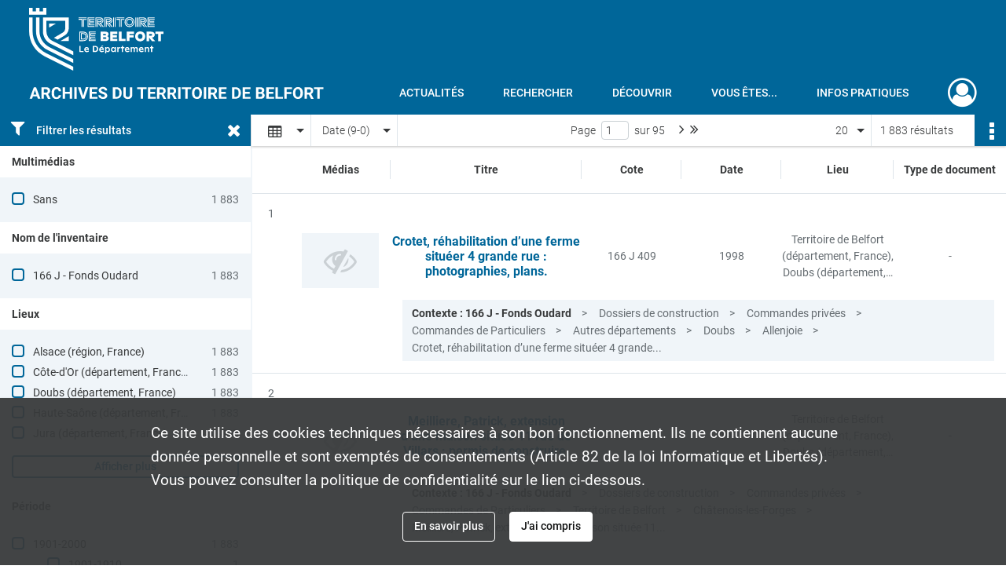

--- FILE ---
content_type: text/html; charset=UTF-8
request_url: https://archives.territoiredebelfort.fr/search/results?target=controlledAccessCorporateName&keyword=Oudard,%20Paul%20%28architecte,%201894-1969%29&mode=table&sort=date_dsc
body_size: 10769
content:
<!DOCTYPE html>
<html lang="fr">
    <head data-captcha="hcaptcha">
                    

    <!-- Matomo -->
    <script type="text/javascript">
        var _paq = _paq || [];

        /* This code come from https://www.cnil.fr/sites/default/files/typo/document/Configuration_piwik.pdf */
        _paq.push([function() {
            var self = this;
            function getOriginalVisitorCookieTimeout() {
                var now = new Date(),
                    nowTs = Math.round(now.getTime() / 1000),
                    visitorInfo = self.getVisitorInfo();
                var createTs = parseInt(visitorInfo[2]);
                var cookieTimeout = 33696000; // 13 mois en secondes
                return createTs + cookieTimeout - nowTs;
            }
            this.setVisitorCookieTimeout( getOriginalVisitorCookieTimeout() );
        }]);

        /* tracker methods like "setCustomDimension" should be called before "trackPageView" */
        _paq.push(['disableCookies']);
        _paq.push(['trackPageView']);
        _paq.push(['enableLinkTracking']);
        (function() {
            var u="https://cd90-matomo.naoned.fr/";
            _paq.push(['setTrackerUrl', u+'piwik.php']);
            _paq.push(['setSiteId', 1]);
            var d=document, g=d.createElement('script'), s=d.getElementsByTagName('script')[0];
            g.type='text/javascript'; g.async=true; g.defer=true; g.src=u+'piwik.js'; s.parentNode.insertBefore(g,s);
        })();
    </script>
    <!-- End Matomo Code -->

        
        <meta charset="utf-8">
        <title>    Oudard, Paul (architecte, 1894-1969) - Recherche
</title>

        <meta name="twitter:card" content="summary" /><meta property="og:url" content="https://archives.territoiredebelfort.fr/search/results?target=controlledAccessCorporateName&amp;keyword=Oudard,%20Paul%20%28architecte,%201894-1969%29&amp;mode=table&amp;sort=date_dsc" /><meta property="og:title" content="    Oudard, Paul (architecte, 1894-1969) - Recherche
" /><meta name="twitter:site" content="@Departement_90" />
        <meta name="viewport" content="user-scalable=no, initial-scale=1, maximum-scale=1, minimum-scale=1, width=device-width, height=device-height"/>
        <meta name="format-detection" content="telephone=no" />

        
                    <link rel="apple-touch-icon" sizes="180x180" href="/assets/src/application/Custom/assets/static/front/favicons/apple-touch-icon.94916600d9de4fe9e890b492d7125f98.png">
<link rel="icon" type="image/png" sizes="32x32" href="/assets/src/application/Custom/assets/static/front/favicons/favicon-32x32.f05867a7d6cf85da0c1b3275e93282d0.png">
<link rel="icon" type="image/png" sizes="16x16" href="/assets/src/application/Custom/assets/static/front/favicons/favicon-16x16.b492f5fb55a3f60694c4c0705de34d11.png">
<link rel="manifest" href="/assets/src/application/Custom/assets/static/front/favicons/site.webmanifest.937a6a27b9c2251d1cf997e08212b563.json">
<link rel="mask-icon" href="/assets/src/application/Custom/assets/static/front/favicons/safari-pinned-tab.12338012cf14922d2c3e0b5637ece798.svg" color="#5bbad5">

<meta name="msapplication-TileColor" content="#da532c">
<meta name="theme-color" content="#ffffff">
        
        <link rel="stylesheet" type="text/css" href="/assets/assets/front/scss/common.01b641e09d719b7bc6b9aba26cd4aa76.css" />
        <link rel="stylesheet" type="text/css" href="/assets/assets/fonts/index.62fb4e2c9e8a75391dff4f32a9058ffc.css">

            
    <link rel="stylesheet" type="text/css" href="/assets/assets/front/scss/affichage-table.a1708389360eeb7214ac8ac65d69d25f.css" />

        <link rel="stylesheet" type="text/css" href="/assets/src/application/Custom/assets/src/scss/index.b1902a77a862ed0dc25283b38ccb19b3.css" />
        <link rel="stylesheet" type="text/css" href="/assets/node_modules/@knight-lab/timelinejs/dist/css/timeline.1f24a26632f1a70a920eae94a02df2a0.css" />

    </head>
    <body id="display-results">

                    <header id="header" role="banner">
    <div class="institutional-banner-desktop">
        
    <div class="institutional-banner-burger">
                    <div class="container institutional">
        <div class="row">
                            <div class="header-footer-col col-md-12 col-lg-12 header-footer-align-left">
                    
                    
    <a href="https://www.territoiredebelfort.fr"
                    >
            <img
        src="/assets/src/application/Custom/assets/static/front/img/icono-logo/logo-institutional.f66c3e9610750ad3627cb8ecf5f35b6f.svg"
        title="Département du Territoire de Belfort"        alt="Département du Territoire de Belfort"    />

    </a>
                </div>
                    </div>
    </div>

    </div>

    </div>
    <div id="main-header">
        <a id="logo" href="/" title="Aller à la page d&#039;accueil">
    <img class="logo-desktop" src="/assets/src/application/Custom/assets/static/front/img/icono-logo/logo-header.6d05abba1aabede577f04b7231729320.svg" alt="Archives départementales du Territoire de Belfort"/>

        
    <img class="logo-mobile" src="/assets/src/application/Custom/assets/static/front/img/icono-logo/logo-header.6d05abba1aabede577f04b7231729320.svg" alt="Archives départementales du Territoire de Belfort"/>

    <span class="sr-only">Archives départementales du Territoire de Belfort</span>
</a>
            
<nav id="main-menu" role="navigation">
            <ul aria-label="menu principal">
                                    <li><a
    href="/page/actualites"
    title="Aller à la page : &quot;Actualités&quot;"
>Actualités</a>
</li>
                                <li class="submenu-container"><a href="#">Rechercher</a>
    <ul class="subnav">
                    <li><a
    href="/page/rechercher-dans-tout-le-site"
    title="Aller à la page : &quot;Rechercher dans tout le site&quot;"
>Rechercher dans tout le site</a>
</li>
                    <li><a
    href="/page/acceder-aux-fonds-numerises"
    title="Aller à la page : &quot;Accéder aux fonds numérisés&quot;"
>Accéder aux fonds numérisés</a>
</li>
                    <li><a
    href="/page/rechercher-dans-tous-les-fonds"
    title="Aller à la page : &quot;Rechercher dans tous les fonds&quot;"
>Rechercher dans tous les fonds</a>
</li>
                    <li><a
    href="/page/pistes-de-recherche"
    title="Aller à la page : &quot;Pistes de recherche&quot;"
>Pistes de recherche</a>
</li>
                    <li><a
    href="/page/catalogue-de-la-bibliotheque"
    title="Aller à la page : &quot;Catalogue de la bibliothèque&quot;"
>Catalogue de la bibliothèque</a>
</li>
                    <li><a
    href="/page/cadre-de-classement-en-cours-de-construction-"
    title="Aller à la page : &quot;Cadre de classement&quot;"
>Cadre de classement</a>
</li>
            </ul>
</li>
                                <li class="submenu-container"><a href="#">Découvrir</a>
    <ul class="subnav">
                    <li><a
    href="/page/qui-sommes-nous-"
    title="Aller à la page : &quot;Qui sommes-nous?&quot;"
>Qui sommes-nous?</a>
</li>
                    <li><a
    href="/page/service-educatif"
    title="Aller à la page : &quot;Service éducatif&quot;"
>Service éducatif</a>
</li>
                    <li><a
    href="/page/expositions"
    title="Aller à la page : &quot;Expositions&quot;"
>Expositions</a>
</li>
                    <li><a
    href="/page/tresors-d-archives"
    title="Aller à la page : &quot;Trésors d&#039;archives&quot;"
>Trésors d&#039;archives</a>
</li>
                    <li><a
    href="/page/territoire-et-histoire"
    title="Aller à la page : &quot;Territoire et Histoire&quot;"
>Territoire et Histoire</a>
</li>
            </ul>
</li>
                                <li class="submenu-container"><a href="#">Vous êtes...</a>
    <ul class="subnav">
                    <li><a
    href="/page/vous-etes-une-administration"
    title="Aller à la page : &quot;Une administration&quot;"
>Une administration</a>
</li>
                    <li><a
    href="/page/vous-etes-un-notaire"
    title="Aller à la page : &quot;Un notaire&quot;"
>Un notaire</a>
</li>
                    <li><a
    href="/page/vous-etes-une-commune-un-epci"
    title="Aller à la page : &quot;Une commune/un EPCI&quot;"
>Une commune/un EPCI</a>
</li>
                    <li><a
    href="/page/vous-etes-un-etablissement-de-sante"
    title="Aller à la page : &quot;Un établissement de santé&quot;"
>Un établissement de santé</a>
</li>
                    <li><a
    href="/page/vous-etes-un-particulier"
    title="Aller à la page : &quot;Un particulier&quot;"
>Un particulier</a>
</li>
                    <li><a
    href="/page/en-quete-de-conseils"
    title="Aller à la page : &quot;En quête de conseils&quot;"
>En quête de conseils</a>
</li>
            </ul>
</li>
                                <li class="submenu-container"><a href="#">Infos pratiques</a>
    <ul class="subnav">
                    <li><a
    href="/page/venir-aux-archives"
    title="Aller à la page : &quot;Venir aux Archives&quot;"
>Venir aux Archives</a>
</li>
                    <li><a
    href="/page/consulter-les-archives"
    title="Aller à la page : &quot;Consulter les archives&quot;"
>Consulter les archives</a>
</li>
                    <li><a
    href="/page/reserver-un-document"
    title="Aller à la page : &quot;Réserver un document&quot;"
>Réserver un document</a>
</li>
                    <li><a
    href="/page/obtenir-une-reproduction"
    title="Aller à la page : &quot;Obtenir une reproduction&quot;"
>Obtenir une reproduction</a>
</li>
            </ul>
</li>
            
        </ul>
    </nav>
<nav id="burger-main-menu" class="left" role="navigation">
            <div>
            <label for="burger-sidebar" class="toggle" aria-label="Ouvrir le menu déroulant">
                <span class="sr-only">Ouvrir le menu déroulant</span>
                <span class="icon-bar"></span>
                <span class="icon-bar"></span>
                <span class="icon-bar"></span>
            </label>
            <input type="checkbox" id="burger-sidebar" class="sidebartoggler">

            <div class="page-wrap">
                <div class="sidebar">
                    <ul class="mainnav">
                                                <li><a
    href="/page/actualites"
    title="Aller à la page : &quot;Actualités&quot;"
>Actualités</a>
</li>
                                <li class="submenu-container"><a href="#">Rechercher</a>
    <ul class="subnav">
                    <li><a
    href="/page/rechercher-dans-tout-le-site"
    title="Aller à la page : &quot;Rechercher dans tout le site&quot;"
>Rechercher dans tout le site</a>
</li>
                    <li><a
    href="/page/acceder-aux-fonds-numerises"
    title="Aller à la page : &quot;Accéder aux fonds numérisés&quot;"
>Accéder aux fonds numérisés</a>
</li>
                    <li><a
    href="/page/rechercher-dans-tous-les-fonds"
    title="Aller à la page : &quot;Rechercher dans tous les fonds&quot;"
>Rechercher dans tous les fonds</a>
</li>
                    <li><a
    href="/page/pistes-de-recherche"
    title="Aller à la page : &quot;Pistes de recherche&quot;"
>Pistes de recherche</a>
</li>
                    <li><a
    href="/page/catalogue-de-la-bibliotheque"
    title="Aller à la page : &quot;Catalogue de la bibliothèque&quot;"
>Catalogue de la bibliothèque</a>
</li>
                    <li><a
    href="/page/cadre-de-classement-en-cours-de-construction-"
    title="Aller à la page : &quot;Cadre de classement&quot;"
>Cadre de classement</a>
</li>
            </ul>
</li>
                                <li class="submenu-container"><a href="#">Découvrir</a>
    <ul class="subnav">
                    <li><a
    href="/page/qui-sommes-nous-"
    title="Aller à la page : &quot;Qui sommes-nous?&quot;"
>Qui sommes-nous?</a>
</li>
                    <li><a
    href="/page/service-educatif"
    title="Aller à la page : &quot;Service éducatif&quot;"
>Service éducatif</a>
</li>
                    <li><a
    href="/page/expositions"
    title="Aller à la page : &quot;Expositions&quot;"
>Expositions</a>
</li>
                    <li><a
    href="/page/tresors-d-archives"
    title="Aller à la page : &quot;Trésors d&#039;archives&quot;"
>Trésors d&#039;archives</a>
</li>
                    <li><a
    href="/page/territoire-et-histoire"
    title="Aller à la page : &quot;Territoire et Histoire&quot;"
>Territoire et Histoire</a>
</li>
            </ul>
</li>
                                <li class="submenu-container"><a href="#">Vous êtes...</a>
    <ul class="subnav">
                    <li><a
    href="/page/vous-etes-une-administration"
    title="Aller à la page : &quot;Une administration&quot;"
>Une administration</a>
</li>
                    <li><a
    href="/page/vous-etes-un-notaire"
    title="Aller à la page : &quot;Un notaire&quot;"
>Un notaire</a>
</li>
                    <li><a
    href="/page/vous-etes-une-commune-un-epci"
    title="Aller à la page : &quot;Une commune/un EPCI&quot;"
>Une commune/un EPCI</a>
</li>
                    <li><a
    href="/page/vous-etes-un-etablissement-de-sante"
    title="Aller à la page : &quot;Un établissement de santé&quot;"
>Un établissement de santé</a>
</li>
                    <li><a
    href="/page/vous-etes-un-particulier"
    title="Aller à la page : &quot;Un particulier&quot;"
>Un particulier</a>
</li>
                    <li><a
    href="/page/en-quete-de-conseils"
    title="Aller à la page : &quot;En quête de conseils&quot;"
>En quête de conseils</a>
</li>
            </ul>
</li>
                                <li class="submenu-container"><a href="#">Infos pratiques</a>
    <ul class="subnav">
                    <li><a
    href="/page/venir-aux-archives"
    title="Aller à la page : &quot;Venir aux Archives&quot;"
>Venir aux Archives</a>
</li>
                    <li><a
    href="/page/consulter-les-archives"
    title="Aller à la page : &quot;Consulter les archives&quot;"
>Consulter les archives</a>
</li>
                    <li><a
    href="/page/reserver-un-document"
    title="Aller à la page : &quot;Réserver un document&quot;"
>Réserver un document</a>
</li>
                    <li><a
    href="/page/obtenir-une-reproduction"
    title="Aller à la page : &quot;Obtenir une reproduction&quot;"
>Obtenir une reproduction</a>
</li>
            </ul>
</li>
            
                    </ul>
                    
    <div class="institutional-banner-burger">
                    <div class="container institutional">
        <div class="row">
                            <div class="header-footer-col col-md-12 col-lg-12 header-footer-align-left">
                    
                    
    <a href="https://www.territoiredebelfort.fr"
                    >
            <img
        src="/assets/src/application/Custom/assets/static/front/img/icono-logo/logo-institutional.f66c3e9610750ad3627cb8ecf5f35b6f.svg"
        title="Département du Territoire de Belfort"        alt="Département du Territoire de Belfort"    />

    </a>
                </div>
                    </div>
    </div>

    </div>

                </div>
            </div>
        </div>
    </nav>
<nav id="user-profile" role="navigation">
    <ul>
                    <li class="user-profile submenu-container">
                            <a href="/user/login?targetRoute=front.search&amp;targetRouteParameters%5Btarget%5D=controlledAccessCorporateName&amp;targetRouteParameters%5Bkeyword%5D=Oudard,%20Paul%20%28architecte,%201894-1969%29&amp;targetRouteParameters%5Bmode%5D=table&amp;targetRouteParameters%5Bsort%5D=date_dsc" class="user-profile-icon-container" title="Mon espace personnel">
                <i class="fa fa-user-circle-o" aria-hidden="true"></i>
            </a>
            <ul class="subnav">
                <li>
                    <a href="/user/login?targetRoute=front.search&amp;targetRouteParameters%5Btarget%5D=controlledAccessCorporateName&amp;targetRouteParameters%5Bkeyword%5D=Oudard,%20Paul%20%28architecte,%201894-1969%29&amp;targetRouteParameters%5Bmode%5D=table&amp;targetRouteParameters%5Bsort%5D=date_dsc" title="Se connecter">Se connecter</a>
                </li>
                                    <li>
                        <a href="/register" title="S&#039;inscrire">S&#039;inscrire</a>
                    </li>
                            </ul>

                </li>
    
    </ul>
</nav>
<nav id="burger-user-profile" class="right" role="navigation">
    <label for="profile-sidebar" class="toggle">
                    <i class="fa fa-user-circle-o user-profile-icon " aria-hidden="true"></i>
    
    </label>
    <input type="checkbox" id="profile-sidebar" class="sidebartoggler">

    <div class="page-wrap">
        <div class="sidebar">
            <ul class="mainnav">
                                                <li>
                <a href="/user/login?targetRoute=front.search&amp;targetRouteParameters%5Btarget%5D=controlledAccessCorporateName&amp;targetRouteParameters%5Bkeyword%5D=Oudard,%20Paul%20%28architecte,%201894-1969%29&amp;targetRouteParameters%5Bmode%5D=table&amp;targetRouteParameters%5Bsort%5D=date_dsc" title="Se connecter">Se connecter</a>
            </li>
                            <li>
                    <a href="/register" title="S&#039;inscrire">S&#039;inscrire</a>
                </li>
                        
            </ul>
        </div>
    </div>
</nav>


    </div>
</header>
        
        <div id="old-browsers" class="disclaimer">
    <div class="text">
        Ce portail est conçu pour être utilisé sur les navigateurs Chrome, Firefox, Safari et Edge. Pour une expérience optimale, nous vous invitons à utiliser l&#039;un de ces navigateurs.
    </div>
    <div class="buttons">
        <button type="button" class="btn btn-primary" id="old-browsers-accept">J&#039;ai compris</button>
    </div>
</div>

        <main role="main" id="page-top">

                                        
            
            
            
            
        <section class="facets no-print ">
                            <aside>
    <h2 class="filter"><i class="fas fa-filter" aria-hidden="true"></i>Filtrer les résultats<span><i class="fa fa-times" aria-hidden="true"></i></span></h2>
    <form id="form-facets" method="GET">
                        <input type="hidden" name="target" value="controlledAccessCorporateName" />
                                <input type="hidden" name="keyword" value="Oudard, Paul (architecte, 1894-1969)" />
                                <input type="hidden" name="mode" value="table" />
                                <input type="hidden" name="sort" value="date_dsc" />
            
            <input type="hidden" name="mapBounds" value="" />
    
                <div class="facet">
                <div class="title">Multimédias</div>
                <fieldset>
                    <legend class="sr-only">Filtre les résultats par : Multimédias</legend>
                        <ul>
                                <li class="row ">
                <div class="col-sm-10 term custom-control custom-checkbox">
                    <input
                        type="checkbox"
                        class="custom-control-input"
                        name="facet_media"
                        id="facet_media.1"
                        value="none"
                                            />
                                                                                                        <label class="custom-control-label" for="facet_media.1" title="Sans">Sans</label>
                </div>
                <div class="col-sm-2 count">1 883</div>
            </li>
            </ul>
    
                </fieldset>
            </div>
                <div class="facet">
                <div class="title">Nom de l&#039;inventaire</div>
                <fieldset>
                    <legend class="sr-only">Filtre les résultats par : Nom de l&#039;inventaire</legend>
                        <ul>
                                <li class="row ">
                <div class="col-sm-10 term custom-control custom-checkbox">
                    <input
                        type="checkbox"
                        class="custom-control-input"
                        name="facet_titleProper"
                        id="facet_titleProper.1"
                        value="166 J - Fonds Oudard"
                                            />
                                                            <label class="custom-control-label" for="facet_titleProper.1" title="166 J - Fonds Oudard">166 J - Fonds Oudard</label>
                </div>
                <div class="col-sm-2 count">1 883</div>
            </li>
            </ul>
    
                </fieldset>
            </div>
                <div class="facet">
                <div class="title">Lieux</div>
                <fieldset>
                    <legend class="sr-only">Filtre les résultats par : Lieux</legend>
                        <ul>
                                <li class="row ">
                <div class="col-sm-10 term custom-control custom-checkbox">
                    <input
                        type="checkbox"
                        class="custom-control-input"
                        name="facet_geographicName"
                        id="facet_geographicName.1"
                        value="Alsace (région, France)"
                                            />
                                                            <label class="custom-control-label" for="facet_geographicName.1" title="Alsace (région, France)">Alsace (région, France)</label>
                </div>
                <div class="col-sm-2 count">1 883</div>
            </li>
                                <li class="row ">
                <div class="col-sm-10 term custom-control custom-checkbox">
                    <input
                        type="checkbox"
                        class="custom-control-input"
                        name="facet_geographicName"
                        id="facet_geographicName.2"
                        value="Côte-d&#039;Or (département, France)"
                                            />
                                                            <label class="custom-control-label" for="facet_geographicName.2" title="Côte-d&#039;Or (département, France)">Côte-d&#039;Or (département, France)</label>
                </div>
                <div class="col-sm-2 count">1 883</div>
            </li>
                                <li class="row ">
                <div class="col-sm-10 term custom-control custom-checkbox">
                    <input
                        type="checkbox"
                        class="custom-control-input"
                        name="facet_geographicName"
                        id="facet_geographicName.3"
                        value="Doubs (département, France)"
                                            />
                                                            <label class="custom-control-label" for="facet_geographicName.3" title="Doubs (département, France)">Doubs (département, France)</label>
                </div>
                <div class="col-sm-2 count">1 883</div>
            </li>
                                <li class="row ">
                <div class="col-sm-10 term custom-control custom-checkbox">
                    <input
                        type="checkbox"
                        class="custom-control-input"
                        name="facet_geographicName"
                        id="facet_geographicName.4"
                        value="Haute-Saône (département, France)"
                                            />
                                                            <label class="custom-control-label" for="facet_geographicName.4" title="Haute-Saône (département, France)">Haute-Saône (département, France)</label>
                </div>
                <div class="col-sm-2 count">1 883</div>
            </li>
                                <li class="row ">
                <div class="col-sm-10 term custom-control custom-checkbox">
                    <input
                        type="checkbox"
                        class="custom-control-input"
                        name="facet_geographicName"
                        id="facet_geographicName.5"
                        value="Jura (département, France)"
                                            />
                                                            <label class="custom-control-label" for="facet_geographicName.5" title="Jura (département, France)">Jura (département, France)</label>
                </div>
                <div class="col-sm-2 count">1 883</div>
            </li>
                                <li class="row hidden">
                <div class="col-sm-10 term custom-control custom-checkbox">
                    <input
                        type="checkbox"
                        class="custom-control-input"
                        name="facet_geographicName"
                        id="facet_geographicName.6"
                        value="Territoire de Belfort (département, France)"
                                            />
                                                            <label class="custom-control-label" for="facet_geographicName.6" title="Territoire de Belfort (département, France)">Territoire de Belfort (département, France)</label>
                </div>
                <div class="col-sm-2 count">1 883</div>
            </li>
            </ul>
            <div class="show-more">
            <div class="btn btn-secondary">Afficher plus</div>
        </div>
        <div class="show-less">
                        <div class="btn btn-secondary">Afficher moins</div>
        </div>
    
                </fieldset>
            </div>
                <div class="facet">
                <div class="title">Période</div>
                <fieldset>
                    <legend class="sr-only">Filtre les résultats par : Période</legend>
                        <ul>
                                <li class="row">
                <div class="col-sm-10 term custom-control custom-checkbox">
                    <input
                        type="checkbox"
                        class="custom-control-input century"
                        name="facet_century"
                        id="facet_century.1"
                        value="1901"
                                            />
                                                                                                        <label class="custom-control-label" for="facet_century.1" title="1901-2000">1901-2000</label>
                </div>
                <div class="col-sm-2 count">1 883</div>
            </li>
        
                    <li>
                <ul>
                                                                    <li class="row">
                            <div class="col-sm-10 term custom-control custom-checkbox">
                                <input
                                    type="checkbox"
                                    class="custom-control-input decade"
                                    name="facet_decade"
                                    id="facet_decade.1"
                                    value="1901"
                                                                    />
                                                                                                                                                                    <label class="custom-control-label" for="facet_decade.1" title="1901-1910">1901-1910</label>
                            </div>
                            <div class="col-sm-2 count">1</div>
                        </li>
                                                                    <li class="row">
                            <div class="col-sm-10 term custom-control custom-checkbox">
                                <input
                                    type="checkbox"
                                    class="custom-control-input decade"
                                    name="facet_decade"
                                    id="facet_decade.2"
                                    value="1921"
                                                                    />
                                                                                                                                                                    <label class="custom-control-label" for="facet_decade.2" title="1921-1930">1921-1930</label>
                            </div>
                            <div class="col-sm-2 count">150</div>
                        </li>
                                                                    <li class="row">
                            <div class="col-sm-10 term custom-control custom-checkbox">
                                <input
                                    type="checkbox"
                                    class="custom-control-input decade"
                                    name="facet_decade"
                                    id="facet_decade.3"
                                    value="1931"
                                                                    />
                                                                                                                                                                    <label class="custom-control-label" for="facet_decade.3" title="1931-1940">1931-1940</label>
                            </div>
                            <div class="col-sm-2 count">223</div>
                        </li>
                                                                    <li class="row">
                            <div class="col-sm-10 term custom-control custom-checkbox">
                                <input
                                    type="checkbox"
                                    class="custom-control-input decade"
                                    name="facet_decade"
                                    id="facet_decade.4"
                                    value="1941"
                                                                    />
                                                                                                                                                                    <label class="custom-control-label" for="facet_decade.4" title="1941-1950">1941-1950</label>
                            </div>
                            <div class="col-sm-2 count">291</div>
                        </li>
                                                                    <li class="row">
                            <div class="col-sm-10 term custom-control custom-checkbox">
                                <input
                                    type="checkbox"
                                    class="custom-control-input decade"
                                    name="facet_decade"
                                    id="facet_decade.5"
                                    value="1951"
                                                                    />
                                                                                                                                                                    <label class="custom-control-label" for="facet_decade.5" title="1951-1960">1951-1960</label>
                            </div>
                            <div class="col-sm-2 count">432</div>
                        </li>
                                                                    <li class="row">
                            <div class="col-sm-10 term custom-control custom-checkbox">
                                <input
                                    type="checkbox"
                                    class="custom-control-input decade"
                                    name="facet_decade"
                                    id="facet_decade.6"
                                    value="1961"
                                                                    />
                                                                                                                                                                    <label class="custom-control-label" for="facet_decade.6" title="1961-1970">1961-1970</label>
                            </div>
                            <div class="col-sm-2 count">656</div>
                        </li>
                                                                    <li class="row">
                            <div class="col-sm-10 term custom-control custom-checkbox">
                                <input
                                    type="checkbox"
                                    class="custom-control-input decade"
                                    name="facet_decade"
                                    id="facet_decade.7"
                                    value="1971"
                                                                    />
                                                                                                                                                                    <label class="custom-control-label" for="facet_decade.7" title="1971-1980">1971-1980</label>
                            </div>
                            <div class="col-sm-2 count">748</div>
                        </li>
                                                                    <li class="row">
                            <div class="col-sm-10 term custom-control custom-checkbox">
                                <input
                                    type="checkbox"
                                    class="custom-control-input decade"
                                    name="facet_decade"
                                    id="facet_decade.8"
                                    value="1981"
                                                                    />
                                                                                                                                                                    <label class="custom-control-label" for="facet_decade.8" title="1981-1990">1981-1990</label>
                            </div>
                            <div class="col-sm-2 count">569</div>
                        </li>
                                                                    <li class="row">
                            <div class="col-sm-10 term custom-control custom-checkbox">
                                <input
                                    type="checkbox"
                                    class="custom-control-input decade"
                                    name="facet_decade"
                                    id="facet_decade.9"
                                    value="1991"
                                                                    />
                                                                                                                                                                    <label class="custom-control-label" for="facet_decade.9" title="1991-2000">1991-2000</label>
                            </div>
                            <div class="col-sm-2 count">258</div>
                        </li>
                                    </ul>
            </li>
            </ul>

                </fieldset>
            </div>
                <div class="facet">
                <div class="title">Sujets</div>
                <fieldset>
                    <legend class="sr-only">Filtre les résultats par : Sujets</legend>
                        <ul>
                                <li class="row ">
                <div class="col-sm-10 term custom-control custom-checkbox">
                    <input
                        type="checkbox"
                        class="custom-control-input"
                        name="facet_subject"
                        id="facet_subject.1"
                        value="immobilier"
                                            />
                                                            <label class="custom-control-label" for="facet_subject.1" title="immobilier">immobilier</label>
                </div>
                <div class="col-sm-2 count">1 883</div>
            </li>
                                <li class="row ">
                <div class="col-sm-10 term custom-control custom-checkbox">
                    <input
                        type="checkbox"
                        class="custom-control-input"
                        name="facet_subject"
                        id="facet_subject.2"
                        value="équipement"
                                            />
                                                            <label class="custom-control-label" for="facet_subject.2" title="équipement">équipement</label>
                </div>
                <div class="col-sm-2 count">1 883</div>
            </li>
            </ul>
    
                </fieldset>
            </div>
                <div class="facet">
                <div class="title">Typologies</div>
                <fieldset>
                    <legend class="sr-only">Filtre les résultats par : Typologies</legend>
                        <div class="empty">
        Aucune valeur disponible
    </div>

                </fieldset>
            </div>
                <div class="facet">
                <div class="title">Collectivités</div>
                <fieldset>
                    <legend class="sr-only">Filtre les résultats par : Collectivités</legend>
                        <ul>
                                <li class="row ">
                <div class="col-sm-10 term custom-control custom-checkbox">
                    <input
                        type="checkbox"
                        class="custom-control-input"
                        name="facet_corpName"
                        id="facet_corpName.1"
                        value="Oudard, Georges (architecte)"
                                            />
                                                            <label class="custom-control-label" for="facet_corpName.1" title="Oudard, Georges (architecte)">Oudard, Georges (architecte)</label>
                </div>
                <div class="col-sm-2 count">1 883</div>
            </li>
                                <li class="row ">
                <div class="col-sm-10 term custom-control custom-checkbox">
                    <input
                        type="checkbox"
                        class="custom-control-input"
                        name="facet_corpName"
                        id="facet_corpName.2"
                        value="Oudard, Paul (architecte, 1894-1969)"
                                            />
                                                            <label class="custom-control-label" for="facet_corpName.2" title="Oudard, Paul (architecte, 1894-1969)">Oudard, Paul (architecte, 1894-1969)</label>
                </div>
                <div class="col-sm-2 count">1 883</div>
            </li>
            </ul>
    
                </fieldset>
            </div>
                <div class="facet">
                <div class="title">Personnes</div>
                <fieldset>
                    <legend class="sr-only">Filtre les résultats par : Personnes</legend>
                        <ul>
                                <li class="row ">
                <div class="col-sm-10 term custom-control custom-checkbox">
                    <input
                        type="checkbox"
                        class="custom-control-input"
                        name="facet_personalName"
                        id="facet_personalName.1"
                        value="Oudard, Georges (architecte)"
                                            />
                                                            <label class="custom-control-label" for="facet_personalName.1" title="Oudard, Georges (architecte)">Oudard, Georges (architecte)</label>
                </div>
                <div class="col-sm-2 count">1 883</div>
            </li>
                                <li class="row ">
                <div class="col-sm-10 term custom-control custom-checkbox">
                    <input
                        type="checkbox"
                        class="custom-control-input"
                        name="facet_personalName"
                        id="facet_personalName.2"
                        value="Oudard, Paul (architecte, 1894-1969)"
                                            />
                                                            <label class="custom-control-label" for="facet_personalName.2" title="Oudard, Paul (architecte, 1894-1969)">Oudard, Paul (architecte, 1894-1969)</label>
                </div>
                <div class="col-sm-2 count">1 883</div>
            </li>
            </ul>
    
                </fieldset>
            </div>
                <div class="facet">
                <div class="title">Fonctions</div>
                <fieldset>
                    <legend class="sr-only">Filtre les résultats par : Fonctions</legend>
                        <div class="empty">
        Aucune valeur disponible
    </div>

                </fieldset>
            </div>
        </form>
</aside>

                                </section>
        <section class="navigation clearfix row">
            <div class="view-mode col-sm pl-0 pr-0">
                <ul class="clearfix">
    <li class="select select-viewmode clearfix">
        <p class="placeholder" title="Affichage">
            <i class="placeholder-icon fas fa-table" aria-hidden="true"></i>
            <span class="sr-only">Affichage</span>
        </p>
        <ul>
                            <li class="">
                    <a href="https://archives.territoiredebelfort.fr/search/results?target=controlledAccessCorporateName&amp;keyword=Oudard,%20Paul%20%28architecte,%201894-1969%29&amp;mode=list&amp;sort=date_dsc" title="Affichage liste">
                        <i class="fas fa-th-list" aria-hidden="true"></i>
                        <span class="sr-only">Affichage liste</span>
                    </a>
                </li>
                            <li class="selected">
                    <a href="https://archives.territoiredebelfort.fr/search/results?target=controlledAccessCorporateName&amp;keyword=Oudard,%20Paul%20%28architecte,%201894-1969%29&amp;mode=table&amp;sort=date_dsc" title="Affichage tableau">
                        <i class="fas fa-table" aria-hidden="true"></i>
                        <span class="sr-only">Affichage tableau</span>
                    </a>
                </li>
                            <li class="">
                    <a href="https://archives.territoiredebelfort.fr/search/results?target=controlledAccessCorporateName&amp;keyword=Oudard,%20Paul%20%28architecte,%201894-1969%29&amp;mode=mosaic&amp;sort=date_dsc" title="Affichage mosaïque">
                        <i class="fas fa-th" aria-hidden="true"></i>
                        <span class="sr-only">Affichage mosaïque</span>
                    </a>
                </li>
                            <li class="">
                    <a href="https://archives.territoiredebelfort.fr/search/results?target=controlledAccessCorporateName&amp;keyword=Oudard,%20Paul%20%28architecte,%201894-1969%29&amp;mode=chrono" title="Affichage frise chronologique">
                        <i class="nf nf-timeline" aria-hidden="true"></i>
                        <span class="sr-only">Affichage frise chronologique</span>
                    </a>
                </li>
                    </ul>
    </li>
</ul>

            </div>
            <div class="sort col-sm pl-0 pr-0">
                <ul class="clearfix">
    <li class="select select-sort clearfix">
        <p class="placeholder" title="Trier par date (9-0)">
            Date (9-0)
        </p>
        <ul>
                    <li class="">
                <a href="https://archives.territoiredebelfort.fr/search/results?target=controlledAccessCorporateName&amp;keyword=Oudard,%20Paul%20%28architecte,%201894-1969%29&amp;mode=table&amp;sort=referencecode_asc" title="Trier par cote (A-Z)">Cote (A-Z)</a>
            </li>
                    <li class="">
                <a href="https://archives.territoiredebelfort.fr/search/results?target=controlledAccessCorporateName&amp;keyword=Oudard,%20Paul%20%28architecte,%201894-1969%29&amp;mode=table&amp;sort=referencecode_dsc" title="Trier par cote (Z-A)">Cote (Z-A)</a>
            </li>
                    <li class="">
                <a href="https://archives.territoiredebelfort.fr/search/results?target=controlledAccessCorporateName&amp;keyword=Oudard,%20Paul%20%28architecte,%201894-1969%29&amp;mode=table&amp;sort=date_asc" title="Trier par date (0-9)">Date (0-9)</a>
            </li>
                    <li class="selected">
                <a href="https://archives.territoiredebelfort.fr/search/results?target=controlledAccessCorporateName&amp;keyword=Oudard,%20Paul%20%28architecte,%201894-1969%29&amp;mode=table&amp;sort=date_dsc" title="Trier par date (9-0)">Date (9-0)</a>
            </li>
                    <li class="">
                <a href="https://archives.territoiredebelfort.fr/search/results?target=controlledAccessCorporateName&amp;keyword=Oudard,%20Paul%20%28architecte,%201894-1969%29&amp;mode=table&amp;sort=relevance" title="Trier par pertinence">Pertinence</a>
            </li>
                </ul>
    </li>
</ul>

            </div>
            <div class="pagination-row col-sm">
                                                                                                    <ul id="pagination" class="pagination-sm pagination" aria-current="page">
    

    <li id="page-content" class="page-content">
        <label for="current-page">Page</label>
        <input id="current-page" name="page" form="form-facets"
               type="number" value="1" min="1" max="95"/>
        sur 95</li>

            <li class="page-item next">
            <a data-page="2"
               class="page-link fa-angle-right" title="Page suivante : 1/95">
                <span class="sr-only">Page suivante : 1/95</span>
            </a>
        </li>
        <li class="page-item last">
            <a data-page="95"
               class="page-link fa-angle-double-right" title="Dernière page">
                <span class="sr-only">Dernière page</span>
            </a>
        </li>
    </ul>

            </div>
            <div class="result-page col-sm">
                <span class="result">
                                                                1 883 résultats

                                    </span>
                
<ul class="clearfix">
    <li class="select select-results-per-page clearfix">
      <p class="placeholder" title="20 résultats par page">
          20 <span class="label">résultats par page</span>
      </p>
      <ul>
                        <li class="selected">
                <a href="https://archives.territoiredebelfort.fr/search/results?target=controlledAccessCorporateName&amp;keyword=Oudard,%20Paul%20%28architecte,%201894-1969%29&amp;mode=table&amp;sort=date_dsc"><span>20 résultats par page</span></a>
            </li>
                        <li class="">
                <a href="https://archives.territoiredebelfort.fr/search/results?target=controlledAccessCorporateName&amp;keyword=Oudard,%20Paul%20%28architecte,%201894-1969%29&amp;mode=table&amp;sort=date_dsc&amp;resultsPerPage=40"><span>40 résultats par page</span></a>
            </li>
                        <li class="">
                <a href="https://archives.territoiredebelfort.fr/search/results?target=controlledAccessCorporateName&amp;keyword=Oudard,%20Paul%20%28architecte,%201894-1969%29&amp;mode=table&amp;sort=date_dsc&amp;resultsPerPage=80"><span>80 résultats par page</span></a>
            </li>
                    </ul>
    </li>
</ul>


            </div>
            <div class="result-actionbar">
                    
<div
    id="actionbar"
            data-bookmark-url="/user/api/v1/bookmark/globalSearchResult"
        data-bookmark-data="{&quot;target&quot;:&quot;controlledAccessCorporateName&quot;,&quot;keyword&quot;:&quot;Oudard, Paul (architecte, 1894-1969)&quot;,&quot;mode&quot;:&quot;table&quot;,&quot;sort&quot;:&quot;date_dsc&quot;}"
        data-bookmark-list-url="https://archives.territoiredebelfort.fr/user/bookmarks"
        data-logged-in=""
        data-bookmarked=""
            data-social="1"     data-print="1"
    data-site-name="Archives départementales du Territoire de Belfort"
    data-page-title="    Oudard, Paul (architecte, 1894-1969) - Recherche
"
    data-share-mail-body="Bonjour,
Je vous recommande cette page :
https%3A%2F%2Farchives.territoiredebelfort.fr%2Fsearch%2Fresults%3Ftarget%3DcontrolledAccessCorporateName%26keyword%3DOudard%2C%2520Paul%2520%2528architecte%2C%25201894-1969%2529%26mode%3Dtable%26sort%3Ddate_dsc
Bonne consultation !
"
    ></div>


            </div>
        </section>
    
                            
<aside class="alert-container row">
</aside>
            
            <div class="container">
                <h1 hidden="true">Résultats de la recherche</h1>
<section id="list-container" class="active">
            <table class="results-table">
            <thead>
                <tr class="fixed-scroll">
                    <th scope="col"></th>
                    <th scope="col">Médias</th>
                    <th scope="col">Titre</th>
                    <th scope="col">Cote</th>
                    <th scope="col">Date</th>
                    <th scope="col">Lieu</th>
                    <th scope="col">Type de document</th>
                                    </tr>
            </thead>
            <tbody>
                            
<tr class="result record">
    <td>
        <span class="sr-only">Résultat n°</span>1
                    <div class="record-actions">
    </div>
    
    </td>
    <td>    
    
            <div class="img no-cover" title="Visuel non disponible">
            <i class="fas fa-eye-slash no-media" aria-hidden="true"></i>
        </div>
    </td>
    <td>
        <div class="ellipsis">
            
            <a
                href="https://archives.territoiredebelfort.fr/ark:/12997/7mn4scpv92z5"
                title="Voir la notice complète : Crotet, réhabilitation d’une ferme situéer 4 grande rue : photographies, plans."
                
            >
                <h2><span>Crotet, réhabilitation d’une ferme situéer 4 grande rue : photographies, plans.</span></h2>
            </a>
        </div>
    </td>
    <td>
        <span class="label">Cote</span>        <div class="ellipsis" title="166 J 409">166 J 409</div>
</td>
    <td>
        <span class="label">Date</span>        <div class="ellipsis" title="1998">1998</div>
</td>
    <td>
        <span class="label">Lieu</span>
                <div class="ellipsis" title="Territoire de Belfort (département, France), Doubs (département, France), Haute-Saône (département, France), Jura (département, France), Côte-d&#039;Or (département, France), Alsace (région, France)">Territoire de Belfort (département, France), Doubs (département, France), Haute-Saône (département, France), Jura (département, France), Côte-d&#039;Or (département, France), Alsace (région, France)</div>
</td>
    <td>
        <span class="label">Type de document</span>
        -</td>
    </tr>
<tr class="context" data-row="1">
    <td colspan="2"></td>
    <td colspan="5">
        <ul class="context content-part clearfix">
            <li>
                    <div class="context-content">Contexte : 166 J - Fonds Oudard</div>
                </li>
            <li>
                    Dossiers de construction        </li>
            <li>
                    Commandes privées        </li>
            <li>
                    Commandes de Particuliers        </li>
            <li>
                    Autres départements        </li>
            <li>
                    Doubs        </li>
            <li>
                    Allenjoie        </li>
        <li>                Crotet, réhabilitation d’une ferme situéer 4 grande...
            </li>
</ul>

    </td>
</tr>
                            
<tr class="result record">
    <td>
        <span class="sr-only">Résultat n°</span>2
                    <div class="record-actions">
    </div>
    
    </td>
    <td>    
    
            <div class="img no-cover" title="Visuel non disponible">
            <i class="fas fa-eye-slash no-media" aria-hidden="true"></i>
        </div>
    </td>
    <td>
        <div class="ellipsis">
            
            <a
                href="https://archives.territoiredebelfort.fr/ark:/12997/gs6wk59p0c2f"
                title="Voir la notice complète : Meilliere, Patrick, extension d’une maison située 11 rue de Villars : permis de construire."
                
            >
                <h2><span>Meilliere, Patrick, extension d’une maison située 11 rue de Villars : permis de construire.</span></h2>
            </a>
        </div>
    </td>
    <td>
        <span class="label">Cote</span>        <div class="ellipsis" title="166 J 242">166 J 242</div>
</td>
    <td>
        <span class="label">Date</span>        <div class="ellipsis" title="1997">1997</div>
</td>
    <td>
        <span class="label">Lieu</span>
                <div class="ellipsis" title="Territoire de Belfort (département, France), Doubs (département, France), Haute-Saône (département, France), Jura (département, France), Côte-d&#039;Or (département, France), Alsace (région, France)">Territoire de Belfort (département, France), Doubs (département, France), Haute-Saône (département, France), Jura (département, France), Côte-d&#039;Or (département, France), Alsace (région, France)</div>
</td>
    <td>
        <span class="label">Type de document</span>
        -</td>
    </tr>
<tr class="context" data-row="2">
    <td colspan="2"></td>
    <td colspan="5">
        <ul class="context content-part clearfix">
            <li>
                    <div class="context-content">Contexte : 166 J - Fonds Oudard</div>
                </li>
            <li>
                    Dossiers de construction        </li>
            <li>
                    Commandes privées        </li>
            <li>
                    Commandes de Particuliers        </li>
            <li>
                    Territoire de Belfort        </li>
            <li>
                    Châtenois-les-Forges        </li>
        <li>                Meilliere, Patrick, extension d’une maison située 11...
            </li>
</ul>

    </td>
</tr>
                            
<tr class="result record">
    <td>
        <span class="sr-only">Résultat n°</span>3
                    <div class="record-actions">
    </div>
    
    </td>
    <td>    
    
            <div class="img no-cover" title="Visuel non disponible">
            <i class="fas fa-eye-slash no-media" aria-hidden="true"></i>
        </div>
    </td>
    <td>
        <div class="ellipsis">
            
            <a
                href="https://archives.territoiredebelfort.fr/ark:/12997/c49nprsb3gwh"
                title="Voir la notice complète : Cahier des charges, devis, plans."
                
            >
                <h2><span>Cahier des charges, devis, plans.</span></h2>
            </a>
        </div>
    </td>
    <td>
        <span class="label">Cote</span>        <div class="ellipsis" title="166 J 1459">166 J 1459</div>
</td>
    <td>
        <span class="label">Date</span>-</td>
    <td>
        <span class="label">Lieu</span>
                <div class="ellipsis" title="Territoire de Belfort (département, France), Doubs (département, France), Haute-Saône (département, France), Jura (département, France), Côte-d&#039;Or (département, France), Alsace (région, France)">Territoire de Belfort (département, France), Doubs (département, France), Haute-Saône (département, France), Jura (département, France), Côte-d&#039;Or (département, France), Alsace (région, France)</div>
</td>
    <td>
        <span class="label">Type de document</span>
        -</td>
    </tr>
<tr class="context" data-row="3">
    <td colspan="2"></td>
    <td colspan="5">
        <ul class="context content-part clearfix">
            <li>
                    <div class="context-content">Contexte : 166 J - Fonds Oudard</div>
                </li>
            <li>
                    Dossiers de construction        </li>
            <li>
                    Commandes passées par des services publics et Infrastructures...        </li>
            <li>
                    Equipements socio - culturels        </li>
            <li>
                    Mairies, salles des sports, salles polyvalentes, logements...        </li>
            <li>
                    Buc        </li>
            <li>
                    Mairie-école et presbytère, aménagement de deux logements.        </li>
        <li>                Cahier des charges, devis, plans.
            </li>
</ul>

    </td>
</tr>
                            
<tr class="result record">
    <td>
        <span class="sr-only">Résultat n°</span>4
                    <div class="record-actions">
    </div>
    
    </td>
    <td>    
    
            <div class="img no-cover" title="Visuel non disponible">
            <i class="fas fa-eye-slash no-media" aria-hidden="true"></i>
        </div>
    </td>
    <td>
        <div class="ellipsis">
            
            <a
                href="https://archives.territoiredebelfort.fr/ark:/12997/pzrwfvj489l2"
                title="Voir la notice complète : Marchés, appel d’offres, déclaration de travaux, estimation, comptes-rendus, 1994."
                
            >
                <h2><span>Marchés, appel d’offres, déclaration de travaux, estimation, comptes-rendus, 1994.</span></h2>
            </a>
        </div>
    </td>
    <td>
        <span class="label">Cote</span>        <div class="ellipsis" title="166 J 1774">166 J 1774</div>
</td>
    <td>
        <span class="label">Date</span>-</td>
    <td>
        <span class="label">Lieu</span>
                <div class="ellipsis" title="Territoire de Belfort (département, France), Doubs (département, France), Haute-Saône (département, France), Jura (département, France), Côte-d&#039;Or (département, France), Alsace (région, France)">Territoire de Belfort (département, France), Doubs (département, France), Haute-Saône (département, France), Jura (département, France), Côte-d&#039;Or (département, France), Alsace (région, France)</div>
</td>
    <td>
        <span class="label">Type de document</span>
        -</td>
    </tr>
<tr class="context" data-row="4">
    <td colspan="2"></td>
    <td colspan="5">
        <ul class="context content-part clearfix">
            <li>
                    <div class="context-content">Contexte : 166 J - Fonds Oudard</div>
                </li>
            <li>
                    Dossiers de construction        </li>
            <li>
                    Commandes passées par des services publics et Infrastructures...        </li>
            <li>
                    Opérations d’urbanisme avec des organismes publics        </li>
            <li>
                    Belfort        </li>
            <li>
                    Chantiers de réhabilitations        </li>
            <li>
                    HLM, réhabilitation de quarante logements situés aux...        </li>
        <li>                Marchés, appel d’offres, déclaration de travaux, estimation,...
            </li>
</ul>

    </td>
</tr>
                            
<tr class="result record">
    <td>
        <span class="sr-only">Résultat n°</span>5
                    <div class="record-actions">
    </div>
    
    </td>
    <td>    
    
            <div class="img no-cover" title="Visuel non disponible">
            <i class="fas fa-eye-slash no-media" aria-hidden="true"></i>
        </div>
    </td>
    <td>
        <div class="ellipsis">
            
            <a
                href="https://archives.territoiredebelfort.fr/ark:/12997/32znbj7w8hk6"
                title="Voir la notice complète : Comptes-rendus, honoraires, situations, acomptes, correspondance, 1993-1997."
                
            >
                <h2><span>Comptes-rendus, honoraires, situations, acomptes, correspondance, 1993-1997.</span></h2>
            </a>
        </div>
    </td>
    <td>
        <span class="label">Cote</span>        <div class="ellipsis" title="166 J 1460">166 J 1460</div>
</td>
    <td>
        <span class="label">Date</span>-</td>
    <td>
        <span class="label">Lieu</span>
                <div class="ellipsis" title="Territoire de Belfort (département, France), Doubs (département, France), Haute-Saône (département, France), Jura (département, France), Côte-d&#039;Or (département, France), Alsace (région, France)">Territoire de Belfort (département, France), Doubs (département, France), Haute-Saône (département, France), Jura (département, France), Côte-d&#039;Or (département, France), Alsace (région, France)</div>
</td>
    <td>
        <span class="label">Type de document</span>
        -</td>
    </tr>
<tr class="context" data-row="5">
    <td colspan="2"></td>
    <td colspan="5">
        <ul class="context content-part clearfix">
            <li>
                    <div class="context-content">Contexte : 166 J - Fonds Oudard</div>
                </li>
            <li>
                    Dossiers de construction        </li>
            <li>
                    Commandes passées par des services publics et Infrastructures...        </li>
            <li>
                    Equipements socio - culturels        </li>
            <li>
                    Mairies, salles des sports, salles polyvalentes, logements...        </li>
            <li>
                    Buc        </li>
            <li>
                    Mairie-école et presbytère, aménagement de deux logements.        </li>
        <li>                Comptes-rendus, honoraires, situations, acomptes, correspondance,...
            </li>
</ul>

    </td>
</tr>
                            
<tr class="result record">
    <td>
        <span class="sr-only">Résultat n°</span>6
                    <div class="record-actions">
    </div>
    
    </td>
    <td>    
    
            <div class="img no-cover" title="Visuel non disponible">
            <i class="fas fa-eye-slash no-media" aria-hidden="true"></i>
        </div>
    </td>
    <td>
        <div class="ellipsis">
            
            <a
                href="https://archives.territoiredebelfort.fr/ark:/12997/p0d6q2s38jxt"
                title="Voir la notice complète : Etude de faisabilité, plan avec échantillons de peinture et linoléum, plans colorés des façades, plans, plans et devis Atelier du square, marché, photographies état avant travaux, et réception du ravalement des façades, 1991-1997."
                
            >
                <h2><span>Etude de faisabilité, plan avec échantillons de peinture et linoléum, plans colorés des façades, plans, plans et devis Atelier du square, marché, photographies état avant travaux, et réception du ravalement des façades, 1991-1997.</span></h2>
            </a>
        </div>
    </td>
    <td>
        <span class="label">Cote</span>        <div class="ellipsis" title="166 J 1775">166 J 1775</div>
</td>
    <td>
        <span class="label">Date</span>-</td>
    <td>
        <span class="label">Lieu</span>
                <div class="ellipsis" title="Territoire de Belfort (département, France), Doubs (département, France), Haute-Saône (département, France), Jura (département, France), Côte-d&#039;Or (département, France), Alsace (région, France)">Territoire de Belfort (département, France), Doubs (département, France), Haute-Saône (département, France), Jura (département, France), Côte-d&#039;Or (département, France), Alsace (région, France)</div>
</td>
    <td>
        <span class="label">Type de document</span>
        -</td>
    </tr>
<tr class="context" data-row="6">
    <td colspan="2"></td>
    <td colspan="5">
        <ul class="context content-part clearfix">
            <li>
                    <div class="context-content">Contexte : 166 J - Fonds Oudard</div>
                </li>
            <li>
                    Dossiers de construction        </li>
            <li>
                    Commandes passées par des services publics et Infrastructures...        </li>
            <li>
                    Opérations d’urbanisme avec des organismes publics        </li>
            <li>
                    Belfort        </li>
            <li>
                    Chantiers de réhabilitations        </li>
            <li>
                    HLM, réhabilitation de quarante logements situés aux...        </li>
        <li>                Etude de faisabilité, plan avec échantillons de peinture...
            </li>
</ul>

    </td>
</tr>
                            
<tr class="result record">
    <td>
        <span class="sr-only">Résultat n°</span>7
                    <div class="record-actions">
    </div>
    
    </td>
    <td>    
    
            <div class="img no-cover" title="Visuel non disponible">
            <i class="fas fa-eye-slash no-media" aria-hidden="true"></i>
        </div>
    </td>
    <td>
        <div class="ellipsis">
            
            <a
                href="https://archives.territoiredebelfort.fr/ark:/12997/gcv296ndx1mf"
                title="Voir la notice complète : Cahier des charges, avenants, résultat des appels d’offres, marchés, décomptes définitifs, réceptions, 1993-1995."
                
            >
                <h2><span>Cahier des charges, avenants, résultat des appels d’offres, marchés, décomptes définitifs, réceptions, 1993-1995.</span></h2>
            </a>
        </div>
    </td>
    <td>
        <span class="label">Cote</span>        <div class="ellipsis" title="166 J 1461">166 J 1461</div>
</td>
    <td>
        <span class="label">Date</span>-</td>
    <td>
        <span class="label">Lieu</span>
                <div class="ellipsis" title="Territoire de Belfort (département, France), Doubs (département, France), Haute-Saône (département, France), Jura (département, France), Côte-d&#039;Or (département, France), Alsace (région, France)">Territoire de Belfort (département, France), Doubs (département, France), Haute-Saône (département, France), Jura (département, France), Côte-d&#039;Or (département, France), Alsace (région, France)</div>
</td>
    <td>
        <span class="label">Type de document</span>
        -</td>
    </tr>
<tr class="context" data-row="7">
    <td colspan="2"></td>
    <td colspan="5">
        <ul class="context content-part clearfix">
            <li>
                    <div class="context-content">Contexte : 166 J - Fonds Oudard</div>
                </li>
            <li>
                    Dossiers de construction        </li>
            <li>
                    Commandes passées par des services publics et Infrastructures...        </li>
            <li>
                    Equipements socio - culturels        </li>
            <li>
                    Mairies, salles des sports, salles polyvalentes, logements...        </li>
            <li>
                    Buc        </li>
            <li>
                    Mairie-école et presbytère, aménagement de deux logements.        </li>
        <li>                Cahier des charges, avenants, résultat des appels d’offres,...
            </li>
</ul>

    </td>
</tr>
                            
<tr class="result record">
    <td>
        <span class="sr-only">Résultat n°</span>8
                    <div class="record-actions">
    </div>
    
    </td>
    <td>    
    
            <div class="img no-cover" title="Visuel non disponible">
            <i class="fas fa-eye-slash no-media" aria-hidden="true"></i>
        </div>
    </td>
    <td>
        <div class="ellipsis">
            
            <a
                href="https://archives.territoiredebelfort.fr/ark:/12997/wp063k81xqg2"
                title="Voir la notice complète : Photographies, comptes-rendus, ordres de service, mémoires, factures, correspondance, 1996."
                
            >
                <h2><span>Photographies, comptes-rendus, ordres de service, mémoires, factures, correspondance, 1996.</span></h2>
            </a>
        </div>
    </td>
    <td>
        <span class="label">Cote</span>        <div class="ellipsis" title="166 J 1773">166 J 1773</div>
</td>
    <td>
        <span class="label">Date</span>-</td>
    <td>
        <span class="label">Lieu</span>
                <div class="ellipsis" title="Territoire de Belfort (département, France), Doubs (département, France), Haute-Saône (département, France), Jura (département, France), Côte-d&#039;Or (département, France), Alsace (région, France)">Territoire de Belfort (département, France), Doubs (département, France), Haute-Saône (département, France), Jura (département, France), Côte-d&#039;Or (département, France), Alsace (région, France)</div>
</td>
    <td>
        <span class="label">Type de document</span>
        -</td>
    </tr>
<tr class="context" data-row="8">
    <td colspan="2"></td>
    <td colspan="5">
        <ul class="context content-part clearfix">
            <li>
                    <div class="context-content">Contexte : 166 J - Fonds Oudard</div>
                </li>
            <li>
                    Dossiers de construction        </li>
            <li>
                    Commandes passées par des services publics et Infrastructures...        </li>
            <li>
                    Opérations d’urbanisme avec des organismes publics        </li>
            <li>
                    Belfort        </li>
            <li>
                    Chantiers de réhabilitations        </li>
            <li>
                    HLM, réhabilitation de quarante logements situés aux...        </li>
        <li>                Photographies, comptes-rendus, ordres de service, mémoires,...
            </li>
</ul>

    </td>
</tr>
                            
<tr class="result record">
    <td>
        <span class="sr-only">Résultat n°</span>9
                    <div class="record-actions">
    </div>
    
    </td>
    <td>    
    
            <div class="img no-cover" title="Visuel non disponible">
            <i class="fas fa-eye-slash no-media" aria-hidden="true"></i>
        </div>
    </td>
    <td>
        <div class="ellipsis">
            
            <a
                href="https://archives.territoiredebelfort.fr/ark:/12997/3fdgtl92pr0c"
                title="Voir la notice complète : Restructuration, dossier entreprises lot gros œuvre et marchés lots 1 à 7 : marchés, plans fondations, situations, factures, 1993-1996."
                
            >
                <h2><span>Restructuration, dossier entreprises lot gros œuvre et marchés lots 1 à 7 : marchés, plans fondations, situations, factures, 1993-1996.</span></h2>
            </a>
        </div>
    </td>
    <td>
        <span class="label">Cote</span>        <div class="ellipsis" title="166 J 1303">166 J 1303</div>
</td>
    <td>
        <span class="label">Date</span>-</td>
    <td>
        <span class="label">Lieu</span>
                <div class="ellipsis" title="Territoire de Belfort (département, France), Doubs (département, France), Haute-Saône (département, France), Jura (département, France), Côte-d&#039;Or (département, France), Alsace (région, France)">Territoire de Belfort (département, France), Doubs (département, France), Haute-Saône (département, France), Jura (département, France), Côte-d&#039;Or (département, France), Alsace (région, France)</div>
</td>
    <td>
        <span class="label">Type de document</span>
        -</td>
    </tr>
<tr class="context" data-row="9">
    <td colspan="2"></td>
    <td colspan="5">
        <ul class="context content-part clearfix">
            <li>
                    <div class="context-content">Contexte : 166 J - Fonds Oudard</div>
                </li>
            <li>
                    Dossiers de construction        </li>
            <li>
                    Commandes passées par des services publics et Infrastructures...        </li>
            <li>
                    Equipements socio - culturels        </li>
            <li>
                    Equipement universitaire        </li>
            <li>
                    CROUS Duvillard        </li>
            <li>
                    Restructuration.        </li>
        <li>                Restructuration, dossier entreprises lot gros œuvre...
            </li>
</ul>

    </td>
</tr>
                            
<tr class="result record">
    <td>
        <span class="sr-only">Résultat n°</span>10
                    <div class="record-actions">
    </div>
    
    </td>
    <td>    
    
            <div class="img no-cover" title="Visuel non disponible">
            <i class="fas fa-eye-slash no-media" aria-hidden="true"></i>
        </div>
    </td>
    <td>
        <div class="ellipsis">
            
            <a
                href="https://archives.territoiredebelfort.fr/ark:/12997/qnxrp1s62wjb"
                title="Voir la notice complète : Restructuration d’une maison : cahier des charges, comptes-rendus, réception, dossier anah, honoraires, permis de construire, marché, plans, photographies, correspondance, 1993-1996."
                
            >
                <h2><span>Restructuration d’une maison : cahier des charges, comptes-rendus, réception, dossier anah, honoraires, permis de construire, marché, plans, photographies, correspondance, 1993-1996.</span></h2>
            </a>
        </div>
    </td>
    <td>
        <span class="label">Cote</span>        <div class="ellipsis" title="166 J 384">166 J 384</div>
</td>
    <td>
        <span class="label">Date</span>-</td>
    <td>
        <span class="label">Lieu</span>
                <div class="ellipsis" title="Territoire de Belfort (département, France), Doubs (département, France), Haute-Saône (département, France), Jura (département, France), Côte-d&#039;Or (département, France), Alsace (région, France)">Territoire de Belfort (département, France), Doubs (département, France), Haute-Saône (département, France), Jura (département, France), Côte-d&#039;Or (département, France), Alsace (région, France)</div>
</td>
    <td>
        <span class="label">Type de document</span>
        -</td>
    </tr>
<tr class="context" data-row="10">
    <td colspan="2"></td>
    <td colspan="5">
        <ul class="context content-part clearfix">
            <li>
                    <div class="context-content">Contexte : 166 J - Fonds Oudard</div>
                </li>
            <li>
                    Dossiers de construction        </li>
            <li>
                    Commandes privées        </li>
            <li>
                    Commandes de Particuliers        </li>
            <li>
                    Territoire de Belfort        </li>
            <li>
                    Rougemont-le-Château        </li>
            <li>
                    Mme Keller à Saint-Nicolas.        </li>
        <li>                Restructuration d’une maison : cahier des charges,...
            </li>
</ul>

    </td>
</tr>
                            
<tr class="result record">
    <td>
        <span class="sr-only">Résultat n°</span>11
                    <div class="record-actions">
    </div>
    
    </td>
    <td>    
    
            <div class="img no-cover" title="Visuel non disponible">
            <i class="fas fa-eye-slash no-media" aria-hidden="true"></i>
        </div>
    </td>
    <td>
        <div class="ellipsis">
            
            <a
                href="https://archives.territoiredebelfort.fr/ark:/12997/zs6k0c1bhtd8"
                title="Voir la notice complète : Honoraires, assignation en référé, réception, plans, dossiers expertise géotechnique, correspondance, 1991-1996."
                
            >
                <h2><span>Honoraires, assignation en référé, réception, plans, dossiers expertise géotechnique, correspondance, 1991-1996.</span></h2>
            </a>
        </div>
    </td>
    <td>
        <span class="label">Cote</span>        <div class="ellipsis" title="166 J 950">166 J 950</div>
</td>
    <td>
        <span class="label">Date</span>-</td>
    <td>
        <span class="label">Lieu</span>
                <div class="ellipsis" title="Territoire de Belfort (département, France), Doubs (département, France), Haute-Saône (département, France), Jura (département, France), Côte-d&#039;Or (département, France), Alsace (région, France)">Territoire de Belfort (département, France), Doubs (département, France), Haute-Saône (département, France), Jura (département, France), Côte-d&#039;Or (département, France), Alsace (région, France)</div>
</td>
    <td>
        <span class="label">Type de document</span>
        -</td>
    </tr>
<tr class="context" data-row="11">
    <td colspan="2"></td>
    <td colspan="5">
        <ul class="context content-part clearfix">
            <li>
                    <div class="context-content">Contexte : 166 J - Fonds Oudard</div>
                </li>
            <li>
                    Dossiers de construction        </li>
            <li>
                    Commandes privées        </li>
            <li>
                    Commerces et industries        </li>
            <li>
                    Hors département        </li>
            <li>
                    Doubs        </li>
            <li>
                    Montbéliard        </li>
            <li>
                    Lidl, construction rue René Mouchotte.        </li>
        <li>                Honoraires, assignation en référé, réception, plans,...
            </li>
</ul>

    </td>
</tr>
                            
<tr class="result record">
    <td>
        <span class="sr-only">Résultat n°</span>12
                    <div class="record-actions">
    </div>
    
    </td>
    <td>    
    
            <div class="img no-cover" title="Visuel non disponible">
            <i class="fas fa-eye-slash no-media" aria-hidden="true"></i>
        </div>
    </td>
    <td>
        <div class="ellipsis">
            
            <a
                href="https://archives.territoiredebelfort.fr/ark:/12997/x1lfnjbh0qkg"
                title="Voir la notice complète : Permis de construire, permis de démolir, marchés, avenants, situations, appel d’offres, 1990."
                
            >
                <h2><span>Permis de construire, permis de démolir, marchés, avenants, situations, appel d’offres, 1990.</span></h2>
            </a>
        </div>
    </td>
    <td>
        <span class="label">Cote</span>        <div class="ellipsis" title="166 J 948">166 J 948</div>
</td>
    <td>
        <span class="label">Date</span>-</td>
    <td>
        <span class="label">Lieu</span>
                <div class="ellipsis" title="Territoire de Belfort (département, France), Doubs (département, France), Haute-Saône (département, France), Jura (département, France), Côte-d&#039;Or (département, France), Alsace (région, France)">Territoire de Belfort (département, France), Doubs (département, France), Haute-Saône (département, France), Jura (département, France), Côte-d&#039;Or (département, France), Alsace (région, France)</div>
</td>
    <td>
        <span class="label">Type de document</span>
        -</td>
    </tr>
<tr class="context" data-row="12">
    <td colspan="2"></td>
    <td colspan="5">
        <ul class="context content-part clearfix">
            <li>
                    <div class="context-content">Contexte : 166 J - Fonds Oudard</div>
                </li>
            <li>
                    Dossiers de construction        </li>
            <li>
                    Commandes privées        </li>
            <li>
                    Commerces et industries        </li>
            <li>
                    Hors département        </li>
            <li>
                    Doubs        </li>
            <li>
                    Montbéliard        </li>
            <li>
                    Lidl, construction rue René Mouchotte.        </li>
        <li>                Permis de construire, permis de démolir, marchés, avenants,...
            </li>
</ul>

    </td>
</tr>
                            
<tr class="result record">
    <td>
        <span class="sr-only">Résultat n°</span>13
                    <div class="record-actions">
    </div>
    
    </td>
    <td>    
    
            <div class="img no-cover" title="Visuel non disponible">
            <i class="fas fa-eye-slash no-media" aria-hidden="true"></i>
        </div>
    </td>
    <td>
        <div class="ellipsis">
            
            <a
                href="https://archives.territoiredebelfort.fr/ark:/12997/q412dc3wpr8m"
                title="Voir la notice complète : Dossiers entreprises lots 2 à 18 : mémoires et décomptes définitifs ; travaux, supplémentaires : devis (1994) ; aménagements du restaurant : échantillons de couleurs, plans (1996)."
                
            >
                <h2><span>Dossiers entreprises lots 2 à 18 : mémoires et décomptes définitifs ; travaux, supplémentaires : devis (1994) ; aménagements du restaurant : échantillons de couleurs, plans (1996).</span></h2>
            </a>
        </div>
    </td>
    <td>
        <span class="label">Cote</span>        <div class="ellipsis" title="166 J 1307">166 J 1307</div>
</td>
    <td>
        <span class="label">Date</span>-</td>
    <td>
        <span class="label">Lieu</span>
                <div class="ellipsis" title="Territoire de Belfort (département, France), Doubs (département, France), Haute-Saône (département, France), Jura (département, France), Côte-d&#039;Or (département, France), Alsace (région, France)">Territoire de Belfort (département, France), Doubs (département, France), Haute-Saône (département, France), Jura (département, France), Côte-d&#039;Or (département, France), Alsace (région, France)</div>
</td>
    <td>
        <span class="label">Type de document</span>
        -</td>
    </tr>
<tr class="context" data-row="13">
    <td colspan="2"></td>
    <td colspan="5">
        <ul class="context content-part clearfix">
            <li>
                    <div class="context-content">Contexte : 166 J - Fonds Oudard</div>
                </li>
            <li>
                    Dossiers de construction        </li>
            <li>
                    Commandes passées par des services publics et Infrastructures...        </li>
            <li>
                    Equipements socio - culturels        </li>
            <li>
                    Equipement universitaire        </li>
            <li>
                    CROUS Duvillard        </li>
            <li>
                    Restructuration.        </li>
        <li>                Dossiers entreprises lots 2 à 18 : mémoires et décomptes...
            </li>
</ul>

    </td>
</tr>
                            
<tr class="result record">
    <td>
        <span class="sr-only">Résultat n°</span>14
                    <div class="record-actions">
    </div>
    
    </td>
    <td>    
    
            <div class="img no-cover" title="Visuel non disponible">
            <i class="fas fa-eye-slash no-media" aria-hidden="true"></i>
        </div>
    </td>
    <td>
        <div class="ellipsis">
            
            <a
                href="https://archives.territoiredebelfort.fr/ark:/12997/fncz0l23b8wg"
                title="Voir la notice complète : Marchés, lots 1 à 12"
                
            >
                <h2><span>Marchés, lots 1 à 12</span></h2>
            </a>
        </div>
    </td>
    <td>
        <span class="label">Cote</span>        <div class="ellipsis" title="166 J 1500">166 J 1500</div>
</td>
    <td>
        <span class="label">Date</span>-</td>
    <td>
        <span class="label">Lieu</span>
                <div class="ellipsis" title="Territoire de Belfort (département, France), Doubs (département, France), Haute-Saône (département, France), Jura (département, France), Côte-d&#039;Or (département, France), Alsace (région, France)">Territoire de Belfort (département, France), Doubs (département, France), Haute-Saône (département, France), Jura (département, France), Côte-d&#039;Or (département, France), Alsace (région, France)</div>
</td>
    <td>
        <span class="label">Type de document</span>
        -</td>
    </tr>
<tr class="context" data-row="14">
    <td colspan="2"></td>
    <td colspan="5">
        <ul class="context content-part clearfix">
            <li>
                    <div class="context-content">Contexte : 166 J - Fonds Oudard</div>
                </li>
            <li>
                    Dossiers de construction        </li>
            <li>
                    Commandes passées par des services publics et Infrastructures...        </li>
            <li>
                    Equipements socio - culturels        </li>
            <li>
                    Mairies, salles des sports, salles polyvalentes, logements...        </li>
            <li>
                    Joncherey        </li>
            <li>
                    Presbytère, aménagement et construction d’un lieu de...        </li>
        <li>                Marchés, lots 1 à 12
            </li>
</ul>

    </td>
</tr>
                            
<tr class="result record">
    <td>
        <span class="sr-only">Résultat n°</span>15
                    <div class="record-actions">
    </div>
    
    </td>
    <td>    
    
            <div class="img no-cover" title="Visuel non disponible">
            <i class="fas fa-eye-slash no-media" aria-hidden="true"></i>
        </div>
    </td>
    <td>
        <div class="ellipsis">
            
            <a
                href="https://archives.territoiredebelfort.fr/ark:/12997/czrst3l175k9"
                title="Voir la notice complète : Plans, devis, 1990-1991."
                
            >
                <h2><span>Plans, devis, 1990-1991.</span></h2>
            </a>
        </div>
    </td>
    <td>
        <span class="label">Cote</span>        <div class="ellipsis" title="166 J 949">166 J 949</div>
</td>
    <td>
        <span class="label">Date</span>-</td>
    <td>
        <span class="label">Lieu</span>
                <div class="ellipsis" title="Territoire de Belfort (département, France), Doubs (département, France), Haute-Saône (département, France), Jura (département, France), Côte-d&#039;Or (département, France), Alsace (région, France)">Territoire de Belfort (département, France), Doubs (département, France), Haute-Saône (département, France), Jura (département, France), Côte-d&#039;Or (département, France), Alsace (région, France)</div>
</td>
    <td>
        <span class="label">Type de document</span>
        -</td>
    </tr>
<tr class="context" data-row="15">
    <td colspan="2"></td>
    <td colspan="5">
        <ul class="context content-part clearfix">
            <li>
                    <div class="context-content">Contexte : 166 J - Fonds Oudard</div>
                </li>
            <li>
                    Dossiers de construction        </li>
            <li>
                    Commandes privées        </li>
            <li>
                    Commerces et industries        </li>
            <li>
                    Hors département        </li>
            <li>
                    Doubs        </li>
            <li>
                    Montbéliard        </li>
            <li>
                    Lidl, construction rue René Mouchotte.        </li>
        <li>                Plans, devis, 1990-1991.
            </li>
</ul>

    </td>
</tr>
                            
<tr class="result record">
    <td>
        <span class="sr-only">Résultat n°</span>16
                    <div class="record-actions">
    </div>
    
    </td>
    <td>    
    
            <div class="img no-cover" title="Visuel non disponible">
            <i class="fas fa-eye-slash no-media" aria-hidden="true"></i>
        </div>
    </td>
    <td>
        <div class="ellipsis">
            
            <a
                href="https://archives.territoiredebelfort.fr/ark:/12997/3g20ts76zpfc"
                title="Voir la notice complète : Monsieur Teav, aménagement d’un restaurant « Au palais de Chine » situé 62 faubourg de Franc : esquisses, plan, permis de construire, correspondance."
                
            >
                <h2><span>Monsieur Teav, aménagement d’un restaurant « Au palais de Chine » situé 62 faubourg de Franc : esquisses, plan, permis de construire, correspondance.</span></h2>
            </a>
        </div>
    </td>
    <td>
        <span class="label">Cote</span>        <div class="ellipsis" title="166 J 712">166 J 712</div>
</td>
    <td>
        <span class="label">Date</span>        <div class="ellipsis" title="1993-1996">1993-1996</div>
</td>
    <td>
        <span class="label">Lieu</span>
                <div class="ellipsis" title="Territoire de Belfort (département, France), Doubs (département, France), Haute-Saône (département, France), Jura (département, France), Côte-d&#039;Or (département, France), Alsace (région, France)">Territoire de Belfort (département, France), Doubs (département, France), Haute-Saône (département, France), Jura (département, France), Côte-d&#039;Or (département, France), Alsace (région, France)</div>
</td>
    <td>
        <span class="label">Type de document</span>
        -</td>
    </tr>
<tr class="context" data-row="16">
    <td colspan="2"></td>
    <td colspan="5">
        <ul class="context content-part clearfix">
            <li>
                    <div class="context-content">Contexte : 166 J - Fonds Oudard</div>
                </li>
            <li>
                    Dossiers de construction        </li>
            <li>
                    Commandes privées        </li>
            <li>
                    Commerces et industries        </li>
            <li>
                    Belfort        </li>
            <li>
                    Quartier du Centre – Faubourg de Montbéliard        </li>
            <li>
                    France (Faubourg de)        </li>
        <li>                Monsieur Teav, aménagement d’un restaurant « Au palais...
            </li>
</ul>

    </td>
</tr>
                            
<tr class="result record">
    <td>
        <span class="sr-only">Résultat n°</span>17
                    <div class="record-actions">
    </div>
    
    </td>
    <td>    
    
            <div class="img no-cover" title="Visuel non disponible">
            <i class="fas fa-eye-slash no-media" aria-hidden="true"></i>
        </div>
    </td>
    <td>
        <div class="ellipsis">
            
            <a
                href="https://archives.territoiredebelfort.fr/ark:/12997/7jl69r8x2cbp"
                title="Voir la notice complète : Comptes-rendus 1ere et 2e tranche, devis, notification de prolongement du délai d’exécution, dossier remplacement des menuiseries extérieures, 1993-1996."
                
            >
                <h2><span>Comptes-rendus 1ere et 2e tranche, devis, notification de prolongement du délai d’exécution, dossier remplacement des menuiseries extérieures, 1993-1996.</span></h2>
            </a>
        </div>
    </td>
    <td>
        <span class="label">Cote</span>        <div class="ellipsis" title="166 J 1308">166 J 1308</div>
</td>
    <td>
        <span class="label">Date</span>-</td>
    <td>
        <span class="label">Lieu</span>
                <div class="ellipsis" title="Territoire de Belfort (département, France), Doubs (département, France), Haute-Saône (département, France), Jura (département, France), Côte-d&#039;Or (département, France), Alsace (région, France)">Territoire de Belfort (département, France), Doubs (département, France), Haute-Saône (département, France), Jura (département, France), Côte-d&#039;Or (département, France), Alsace (région, France)</div>
</td>
    <td>
        <span class="label">Type de document</span>
        -</td>
    </tr>
<tr class="context" data-row="17">
    <td colspan="2"></td>
    <td colspan="5">
        <ul class="context content-part clearfix">
            <li>
                    <div class="context-content">Contexte : 166 J - Fonds Oudard</div>
                </li>
            <li>
                    Dossiers de construction        </li>
            <li>
                    Commandes passées par des services publics et Infrastructures...        </li>
            <li>
                    Equipements socio - culturels        </li>
            <li>
                    Equipement universitaire        </li>
            <li>
                    CROUS Duvillard        </li>
            <li>
                    Restructuration.        </li>
        <li>                Comptes-rendus 1ere et 2e tranche, devis, notification...
            </li>
</ul>

    </td>
</tr>
                            
<tr class="result record">
    <td>
        <span class="sr-only">Résultat n°</span>18
                    <div class="record-actions">
    </div>
    
    </td>
    <td>    
    
            <div class="img no-cover" title="Visuel non disponible">
            <i class="fas fa-eye-slash no-media" aria-hidden="true"></i>
        </div>
    </td>
    <td>
        <div class="ellipsis">
            
            <a
                href="https://archives.territoiredebelfort.fr/ark:/12997/8btpxlh79zjr"
                title="Voir la notice complète : Marchés lots 13-18, réception, comptes-rendus, situations."
                
            >
                <h2><span>Marchés lots 13-18, réception, comptes-rendus, situations.</span></h2>
            </a>
        </div>
    </td>
    <td>
        <span class="label">Cote</span>        <div class="ellipsis" title="166 J 1499">166 J 1499</div>
</td>
    <td>
        <span class="label">Date</span>-</td>
    <td>
        <span class="label">Lieu</span>
                <div class="ellipsis" title="Territoire de Belfort (département, France), Doubs (département, France), Haute-Saône (département, France), Jura (département, France), Côte-d&#039;Or (département, France), Alsace (région, France)">Territoire de Belfort (département, France), Doubs (département, France), Haute-Saône (département, France), Jura (département, France), Côte-d&#039;Or (département, France), Alsace (région, France)</div>
</td>
    <td>
        <span class="label">Type de document</span>
        -</td>
    </tr>
<tr class="context" data-row="18">
    <td colspan="2"></td>
    <td colspan="5">
        <ul class="context content-part clearfix">
            <li>
                    <div class="context-content">Contexte : 166 J - Fonds Oudard</div>
                </li>
            <li>
                    Dossiers de construction        </li>
            <li>
                    Commandes passées par des services publics et Infrastructures...        </li>
            <li>
                    Equipements socio - culturels        </li>
            <li>
                    Mairies, salles des sports, salles polyvalentes, logements...        </li>
            <li>
                    Joncherey        </li>
            <li>
                    Presbytère, aménagement et construction d’un lieu de...        </li>
        <li>                Marchés lots 13-18, réception, comptes-rendus, situations.
            </li>
</ul>

    </td>
</tr>
                            
<tr class="result record">
    <td>
        <span class="sr-only">Résultat n°</span>19
                    <div class="record-actions">
    </div>
    
    </td>
    <td>    
    
            <div class="img no-cover" title="Visuel non disponible">
            <i class="fas fa-eye-slash no-media" aria-hidden="true"></i>
        </div>
    </td>
    <td>
        <div class="ellipsis">
            
            <a
                href="https://archives.territoiredebelfort.fr/ark:/12997/vgpsf87tmhz2"
                title="Voir la notice complète : Honoraires, plans, appel d’offres, permis de construire, correspondance."
                
            >
                <h2><span>Honoraires, plans, appel d’offres, permis de construire, correspondance.</span></h2>
            </a>
        </div>
    </td>
    <td>
        <span class="label">Cote</span>        <div class="ellipsis" title="166 J 1498">166 J 1498</div>
</td>
    <td>
        <span class="label">Date</span>-</td>
    <td>
        <span class="label">Lieu</span>
                <div class="ellipsis" title="Territoire de Belfort (département, France), Doubs (département, France), Haute-Saône (département, France), Jura (département, France), Côte-d&#039;Or (département, France), Alsace (région, France)">Territoire de Belfort (département, France), Doubs (département, France), Haute-Saône (département, France), Jura (département, France), Côte-d&#039;Or (département, France), Alsace (région, France)</div>
</td>
    <td>
        <span class="label">Type de document</span>
        -</td>
    </tr>
<tr class="context" data-row="19">
    <td colspan="2"></td>
    <td colspan="5">
        <ul class="context content-part clearfix">
            <li>
                    <div class="context-content">Contexte : 166 J - Fonds Oudard</div>
                </li>
            <li>
                    Dossiers de construction        </li>
            <li>
                    Commandes passées par des services publics et Infrastructures...        </li>
            <li>
                    Equipements socio - culturels        </li>
            <li>
                    Mairies, salles des sports, salles polyvalentes, logements...        </li>
            <li>
                    Joncherey        </li>
            <li>
                    Presbytère, aménagement et construction d’un lieu de...        </li>
        <li>                Honoraires, plans, appel d’offres, permis de construire,...
            </li>
</ul>

    </td>
</tr>
                            
<tr class="result record">
    <td>
        <span class="sr-only">Résultat n°</span>20
                    <div class="record-actions">
    </div>
    
    </td>
    <td>    
    
            <div class="img no-cover" title="Visuel non disponible">
            <i class="fas fa-eye-slash no-media" aria-hidden="true"></i>
        </div>
    </td>
    <td>
        <div class="ellipsis">
            
            <a
                href="https://archives.territoiredebelfort.fr/ark:/12997/8n2gdjh5x90k"
                title="Voir la notice complète : M. Gruez et la SSTM (Société de ski et tourisme en montagne, section de Belfort), site du Grand Langenberg, construction d’un garage pour moto neige: photographies, plans, correspondance."
                
            >
                <h2><span>M. Gruez et la SSTM (Société de ski et tourisme en montagne, section de Belfort), site du Grand Langenberg, construction d’un garage pour moto neige: photographies, plans, correspondance.</span></h2>
            </a>
        </div>
    </td>
    <td>
        <span class="label">Cote</span>        <div class="ellipsis" title="166 J 337">166 J 337</div>
</td>
    <td>
        <span class="label">Date</span>        <div class="ellipsis" title="1996">1996</div>
</td>
    <td>
        <span class="label">Lieu</span>
                <div class="ellipsis" title="Territoire de Belfort (département, France), Doubs (département, France), Haute-Saône (département, France), Jura (département, France), Côte-d&#039;Or (département, France), Alsace (région, France)">Territoire de Belfort (département, France), Doubs (département, France), Haute-Saône (département, France), Jura (département, France), Côte-d&#039;Or (département, France), Alsace (région, France)</div>
</td>
    <td>
        <span class="label">Type de document</span>
        -</td>
    </tr>
<tr class="context" data-row="20">
    <td colspan="2"></td>
    <td colspan="5">
        <ul class="context content-part clearfix">
            <li>
                    <div class="context-content">Contexte : 166 J - Fonds Oudard</div>
                </li>
            <li>
                    Dossiers de construction        </li>
            <li>
                    Commandes privées        </li>
            <li>
                    Commandes de Particuliers        </li>
            <li>
                    Territoire de Belfort        </li>
            <li>
                    Lepuix        </li>
        <li>                M. Gruez et la SSTM (Société de ski et tourisme en...
            </li>
</ul>

    </td>
</tr>
                        </tbody>
        </table>
        
    </section>
            </div>

        </main>

                        
    <footer id="footer" role="contentinfo">
                                
                                <div class="container default">
        <div class="row">
                            <div class="header-footer-col col-md-3 col-lg-3 header-footer-align-left">
                                            <span class="heading">Horaires d&#039;ouverture</span>
                    
                    <div class="mt-0">
    <p class="mb-0">du mardi au vendredi</p>
    <p class="mb-0">de 8h30 à 12h et de 13h30 à 17h</p>
</div>

<div class="mt-3">
    <a href="https://www.territoiredebelfort.fr" target="_blank">
        <img src="/assets/src/application/Custom/assets/static/front/img/icono-logo/logo-footer.aa9f1615b7458e211b689333b32af2ff.svg" title="Département du Territoire de Belfort"/>
    </a>
</div>
                </div>
                            <div class="header-footer-col col-md-3 col-lg-3 header-footer-align-left">
                                            <span class="heading">Archives départementales du Territoire de Belfort</span>
                    
                    <div class="mt-0">
    <p class="mb-0">4 rue de l'Ancien Théâtre</p>
    <p class="mb-0">90000 Belfort</p>
</div>
<div class="mt-2">
    <i class="fa fa-phone" aria-label="Téléphone" aria-hidden="true"></i> +33 (0)3 84 90 92 00
</div>
<div class="mt-2">
    <a class="btn mt-2" href="/page/contactez-nous">CONTACTEZ-NOUS</a>
</div>
                </div>
                            <div class="header-footer-col col-md-3 col-lg-3 header-footer-align-left">
                                            <span class="heading">Liens utiles</span>
                    
                    <ul class="links">
            <li class="link
">
        <a href="https://francearchives.fr"
         title="France Archives"                      rel="noopener noreferrer"            target="_blank"
            >
                            France Archives
            </a>
    </li>
            <li class="link
">
        <a href="https://www.territoiredebelfort.fr"
         title="Département du Territoire de Belfort"                      rel="noopener noreferrer"            target="_blank"
            >
                            Département du Territoire de Belfort
            </a>
    </li>
            <li class="link
">
        <a href="https://www.lisa90.org/lisa/pages/accueil.php"
         title="LISA 90"                      rel="noopener noreferrer"            target="_blank"
            >
                            LISA 90
            </a>
    </li>
            <li class="link
">
        <a href="https://www.belfort.fr/loisirs/culture/archives-287.html"
         title="Archives municipales de Belfort"                      rel="noopener noreferrer"            target="_blank"
            >
                            Archives municipales de Belfort
            </a>
    </li>
    </ul>
                </div>
                    </div>
    </div>

                                                            <div class="container institutional">
        <div class="row">
                            <div class="header-footer-col col-md-12 col-lg-12 header-footer-align-right">
                    
                    <ul class="links">
            <li class="link
">
    </li>
            <li class="link
">
        <a href="/page/mentions-legales"
         title="Mentions légales"             >
                            Mentions légales
            </a>
    </li>
            <li class="link
">
        <a href="/page/politique-de-confidentialite"
         title="Politique de confidentialité"             >
                            Politique de confidentialité
            </a>
    </li>
            <li class="link
">
    </li>
            <li class="link
">
        <a href="/page/credits"
         title="Crédits"             >
                            Credits
            </a>
    </li>
    </ul>
                </div>
                    </div>
    </div>

                        </footer>
        
        <a href="#page-top" id="scrollup" class="no-print" title="Revenir en haut de la page">
            <i class="fa fa-angle-up" aria-hidden="true"></i>
            <span class="sr-only">Revenir en haut de la page</span>
        </a>

                                    <script src="/assets/common.921f689e6d3697160aa6.js"></script>
                            <script src="/assets/vendor.front.448c21038a9fb7e4cfc5.js"></script>
                            <script src="/assets/front.f898f533e1f205154a86.js"></script>
                    
        <div id="rgpd-infos"
     class="disclaimer"
     >
    <div class="text">
        <p>
            Ce site utilise des <span lang="en">cookies</span> techniques nécessaires à son bon fonctionnement. Ils ne contiennent aucune donnée personnelle et sont exemptés de consentements (Article 82 de la loi Informatique et Libertés).
        </p>
        <p>
                            Vous pouvez consulter la politique de confidentialité sur le lien ci-dessous.
                    </p>
    </div>
    <div class="buttons">
                                    <a href="/page/politique-de-confidentialite" rel="noopener noreferrer" target="_blank" class="btn btn-secondary" title="En savoir plus sur les conditions générales d&#039;utilisation">
            En savoir plus
        </a>
        <button type="button" class="btn btn-primary" id="rgpd-infos-understand">J&#039;ai compris</button>
    </div>

</div>
        
    </body>
</html>


--- FILE ---
content_type: image/svg+xml
request_url: https://archives.territoiredebelfort.fr/assets/src/application/Custom/assets/static/front/img/icono-logo/logo-header.6d05abba1aabede577f04b7231729320.svg
body_size: 6554
content:
<?xml version="1.0" encoding="utf-8"?>
<!-- Generator: Adobe Illustrator 22.1.0, SVG Export Plug-In . SVG Version: 6.00 Build 0)  -->
<svg version="1.1" id="Calque_1" xmlns="http://www.w3.org/2000/svg" xmlns:xlink="http://www.w3.org/1999/xlink" x="0px" y="0px"
	 viewBox="0 0 397 18" style="enable-background:new 0 0 397 18;" xml:space="preserve" height="17" width="375">
<style type="text/css">
	.st0{fill:#FFFFFF;}
</style>
<g>
	<path class="st0" d="M10.7,13.6H5.1L4,16.8H0.6L6.4,1.2h3l5.9,15.6h-3.4L10.7,13.6z M5.9,11h3.9l-2-5.9L5.9,11z"/>
	<path class="st0" d="M22.5,11.1h-2.6v5.7h-3.2V1.2h5.8c1.8,0,3.3,0.4,4.3,1.2c1,0.8,1.5,2,1.5,3.5c0,1.1-0.2,2-0.7,2.7
		c-0.5,0.7-1.2,1.3-2.1,1.7l3.4,6.4v0.2h-3.5L22.5,11.1z M19.9,8.5h2.6c0.8,0,1.4-0.2,1.9-0.6c0.4-0.4,0.7-1,0.7-1.7
		c0-0.7-0.2-1.3-0.6-1.7C24,4,23.4,3.8,22.5,3.8h-2.6V8.5z"/>
	<path class="st0" d="M43,11.6c-0.1,1.7-0.7,3-1.9,4c-1.1,1-2.6,1.5-4.4,1.5c-2,0-3.6-0.7-4.7-2c-1.1-1.3-1.7-3.2-1.7-5.6v-1
		c0-1.5,0.3-2.8,0.8-4c0.5-1.1,1.3-2,2.3-2.6c1-0.6,2.1-0.9,3.4-0.9c1.8,0,3.3,0.5,4.4,1.5c1.1,1,1.7,2.3,1.9,4.1h-3.2
		c-0.1-1-0.4-1.7-0.8-2.2c-0.5-0.5-1.2-0.7-2.2-0.7c-1.1,0-1.9,0.4-2.4,1.2c-0.5,0.8-0.8,2-0.8,3.6v1.2c0,1.7,0.3,2.9,0.8,3.7
		c0.5,0.8,1.3,1.2,2.4,1.2c1,0,1.7-0.2,2.2-0.7c0.5-0.5,0.8-1.2,0.8-2.1H43z"/>
	<path class="st0" d="M57.9,16.8h-3.2v-6.7h-6.3v6.7h-3.2V1.2h3.2v6.3h6.3V1.2h3.2V16.8z"/>
	<path class="st0" d="M64.1,16.8h-3.2V1.2h3.2V16.8z"/>
	<path class="st0" d="M72.9,12.9l3.5-11.8H80l-5.4,15.6h-3.4L65.8,1.2h3.6L72.9,12.9z"/>
	<path class="st0" d="M90.9,10h-6.2v4.2H92v2.6H81.5V1.2h10.5v2.6h-7.2v3.7h6.2V10z"/>
	<path class="st0" d="M102,12.7c0-0.6-0.2-1.1-0.6-1.4c-0.4-0.3-1.2-0.7-2.3-1c-1.1-0.4-2-0.7-2.7-1.1c-1.8-1-2.7-2.3-2.7-3.9
		c0-0.8,0.2-1.6,0.7-2.3c0.5-0.7,1.2-1.2,2.1-1.6c0.9-0.4,1.9-0.6,3-0.6c1.1,0,2.1,0.2,3,0.6c0.9,0.4,1.6,1,2,1.7
		c0.5,0.7,0.7,1.6,0.7,2.5H102c0-0.7-0.2-1.3-0.7-1.7s-1.1-0.6-1.9-0.6c-0.8,0-1.4,0.2-1.8,0.5c-0.4,0.3-0.7,0.8-0.7,1.3
		c0,0.5,0.3,0.9,0.8,1.3c0.5,0.3,1.3,0.7,2.3,1c1.8,0.6,3.2,1.2,4,2.1s1.3,1.8,1.3,3.1c0,1.4-0.5,2.4-1.5,3.2
		c-1,0.8-2.4,1.2-4.1,1.2c-1.2,0-2.3-0.2-3.3-0.7s-1.7-1-2.3-1.8c-0.5-0.8-0.8-1.7-0.8-2.7h3.2c0,1.7,1,2.6,3.1,2.6
		c0.8,0,1.4-0.2,1.8-0.5S102,13.3,102,12.7z"/>
	<path class="st0" d="M112.8,16.8V1.2h4.8c1.4,0,2.6,0.3,3.7,0.9c1.1,0.6,1.9,1.5,2.5,2.6c0.6,1.1,0.9,2.4,0.9,3.9v0.7
		c0,1.5-0.3,2.7-0.9,3.9c-0.6,1.1-1.4,2-2.5,2.6c-1.1,0.6-2.3,0.9-3.7,0.9H112.8z M116.1,3.8v10.4h1.6c1.3,0,2.2-0.4,2.9-1.2
		c0.7-0.8,1-2,1-3.5V8.6c0-1.6-0.3-2.8-1-3.6c-0.7-0.8-1.6-1.2-2.9-1.2H116.1z"/>
	<path class="st0" d="M139,1.2v10.3c0,1.7-0.5,3.1-1.6,4.1c-1.1,1-2.5,1.5-4.4,1.5c-1.8,0-3.3-0.5-4.4-1.5s-1.6-2.3-1.6-4V1.2h3.2
		v10.3c0,1,0.2,1.8,0.7,2.2c0.5,0.5,1.2,0.7,2,0.7c1.8,0,2.7-1,2.8-2.9V1.2H139z"/>
	<path class="st0" d="M158.2,3.8h-4.8v13h-3.2v-13h-4.7V1.2h12.7V3.8z"/>
	<path class="st0" d="M169.5,10h-6.2v4.2h7.3v2.6h-10.5V1.2h10.5v2.6h-7.2v3.7h6.2V10z"/>
	<path class="st0" d="M178.2,11.1h-2.6v5.7h-3.2V1.2h5.8c1.8,0,3.3,0.4,4.3,1.2c1,0.8,1.5,2,1.5,3.5c0,1.1-0.2,2-0.7,2.7
		c-0.5,0.7-1.2,1.3-2.1,1.7l3.4,6.4v0.2h-3.5L178.2,11.1z M175.7,8.5h2.6c0.8,0,1.4-0.2,1.9-0.6c0.4-0.4,0.7-1,0.7-1.7
		c0-0.7-0.2-1.3-0.6-1.7c-0.4-0.4-1.1-0.6-1.9-0.6h-2.6V8.5z"/>
	<path class="st0" d="M192.3,11.1h-2.6v5.7h-3.2V1.2h5.8c1.8,0,3.3,0.4,4.3,1.2c1,0.8,1.5,2,1.5,3.5c0,1.1-0.2,2-0.7,2.7
		c-0.5,0.7-1.2,1.3-2.1,1.7l3.4,6.4v0.2h-3.5L192.3,11.1z M189.7,8.5h2.6c0.8,0,1.4-0.2,1.9-0.6c0.4-0.4,0.7-1,0.7-1.7
		c0-0.7-0.2-1.3-0.6-1.7c-0.4-0.4-1.1-0.6-1.9-0.6h-2.6V8.5z"/>
	<path class="st0" d="M204,16.8h-3.2V1.2h3.2V16.8z"/>
	<path class="st0" d="M218.4,3.8h-4.8v13h-3.2v-13h-4.7V1.2h12.7V3.8z"/>
	<path class="st0" d="M232.8,9.4c0,1.5-0.3,2.9-0.8,4c-0.5,1.2-1.3,2.1-2.3,2.7c-1,0.6-2.2,0.9-3.5,0.9c-1.3,0-2.5-0.3-3.5-0.9
		c-1-0.6-1.8-1.5-2.4-2.7c-0.6-1.2-0.8-2.5-0.8-4V8.7c0-1.5,0.3-2.9,0.8-4.1c0.6-1.2,1.3-2.1,2.4-2.7c1-0.6,2.2-0.9,3.5-0.9
		c1.3,0,2.5,0.3,3.5,0.9c1,0.6,1.8,1.5,2.4,2.7c0.6,1.2,0.8,2.5,0.8,4.1V9.4z M229.5,8.6c0-1.6-0.3-2.9-0.9-3.7
		c-0.6-0.9-1.4-1.3-2.5-1.3c-1.1,0-1.9,0.4-2.5,1.3c-0.6,0.8-0.9,2.1-0.9,3.7v0.8c0,1.6,0.3,2.8,0.9,3.7c0.6,0.9,1.4,1.3,2.5,1.3
		c1.1,0,1.9-0.4,2.5-1.3s0.9-2.1,0.9-3.7V8.6z"/>
	<path class="st0" d="M238.6,16.8h-3.2V1.2h3.2V16.8z"/>
	<path class="st0" d="M247.3,11.1h-2.6v5.7h-3.2V1.2h5.8c1.8,0,3.3,0.4,4.3,1.2c1,0.8,1.5,2,1.5,3.5c0,1.1-0.2,2-0.7,2.7
		c-0.5,0.7-1.2,1.3-2.1,1.7l3.4,6.4v0.2h-3.5L247.3,11.1z M244.8,8.5h2.6c0.8,0,1.4-0.2,1.9-0.6c0.4-0.4,0.7-1,0.7-1.7
		c0-0.7-0.2-1.3-0.6-1.7c-0.4-0.4-1.1-0.6-1.9-0.6h-2.6V8.5z"/>
	<path class="st0" d="M265,10h-6.2v4.2h7.3v2.6h-10.5V1.2H266v2.6h-7.2v3.7h6.2V10z"/>
	<path class="st0" d="M273.4,16.8V1.2h4.8c1.4,0,2.6,0.3,3.7,0.9c1.1,0.6,1.9,1.5,2.5,2.6c0.6,1.1,0.9,2.4,0.9,3.9v0.7
		c0,1.5-0.3,2.7-0.9,3.9c-0.6,1.1-1.4,2-2.5,2.6c-1.1,0.6-2.3,0.9-3.7,0.9H273.4z M276.7,3.8v10.4h1.6c1.3,0,2.2-0.4,2.9-1.2
		c0.7-0.8,1-2,1-3.5V8.6c0-1.6-0.3-2.8-1-3.6c-0.7-0.8-1.6-1.2-2.9-1.2H276.7z"/>
	<path class="st0" d="M297.1,10H291v4.2h7.3v2.6h-10.5V1.2h10.5v2.6H291v3.7h6.2V10z"/>
	<path class="st0" d="M305.6,16.8V1.2h5.5c1.9,0,3.3,0.4,4.3,1.1c1,0.7,1.5,1.8,1.5,3.2c0,0.8-0.2,1.4-0.6,2c-0.4,0.6-0.9,1-1.6,1.3
		c0.8,0.2,1.4,0.6,1.9,1.2c0.5,0.6,0.7,1.4,0.7,2.2c0,1.5-0.5,2.6-1.4,3.4c-1,0.8-2.3,1.2-4.1,1.2H305.6z M308.8,7.7h2.4
		c1.6,0,2.4-0.7,2.4-1.9c0-0.7-0.2-1.2-0.6-1.5c-0.4-0.3-1.1-0.5-1.9-0.5h-2.3V7.7z M308.8,10v4.2h2.8c0.8,0,1.4-0.2,1.8-0.5
		c0.4-0.4,0.6-0.9,0.6-1.5c0-1.4-0.7-2.2-2.2-2.2H308.8z"/>
	<path class="st0" d="M329,10h-6.2v4.2h7.3v2.6h-10.5V1.2h10.5v2.6h-7.2v3.7h6.2V10z"/>
	<path class="st0" d="M335.2,14.2h6.8v2.6H332V1.2h3.2V14.2z"/>
	<path class="st0" d="M353.3,10.4h-6.2v6.4h-3.2V1.2h10.2v2.6h-7v4h6.2V10.4z"/>
	<path class="st0" d="M368.8,9.4c0,1.5-0.3,2.9-0.8,4c-0.5,1.2-1.3,2.1-2.3,2.7c-1,0.6-2.2,0.9-3.5,0.9c-1.3,0-2.5-0.3-3.5-0.9
		c-1-0.6-1.8-1.5-2.4-2.7c-0.6-1.2-0.8-2.5-0.8-4V8.7c0-1.5,0.3-2.9,0.8-4.1c0.6-1.2,1.3-2.1,2.4-2.7c1-0.6,2.2-0.9,3.5-0.9
		c1.3,0,2.5,0.3,3.5,0.9c1,0.6,1.8,1.5,2.4,2.7c0.6,1.2,0.8,2.5,0.8,4.1V9.4z M365.5,8.6c0-1.6-0.3-2.9-0.9-3.7
		c-0.6-0.9-1.4-1.3-2.5-1.3c-1.1,0-1.9,0.4-2.5,1.3c-0.6,0.8-0.9,2.1-0.9,3.7v0.8c0,1.6,0.3,2.8,0.9,3.7c0.6,0.9,1.4,1.3,2.5,1.3
		c1.1,0,1.9-0.4,2.5-1.3s0.9-2.1,0.9-3.7V8.6z"/>
	<path class="st0" d="M376.9,11.1h-2.6v5.7h-3.2V1.2h5.8c1.8,0,3.3,0.4,4.3,1.2c1,0.8,1.5,2,1.5,3.5c0,1.1-0.2,2-0.7,2.7
		c-0.5,0.7-1.2,1.3-2.1,1.7l3.4,6.4v0.2h-3.5L376.9,11.1z M374.4,8.5h2.6c0.8,0,1.4-0.2,1.9-0.6c0.4-0.4,0.7-1,0.7-1.7
		c0-0.7-0.2-1.3-0.6-1.7c-0.4-0.4-1.1-0.6-1.9-0.6h-2.6V8.5z"/>
	<path class="st0" d="M396.4,3.8h-4.8v13h-3.2v-13h-4.7V1.2h12.7V3.8z"/>
</g>
</svg>


--- FILE ---
content_type: image/svg+xml
request_url: https://archives.territoiredebelfort.fr/assets/src/application/Custom/assets/static/front/img/icono-logo/logo-institutional.f66c3e9610750ad3627cb8ecf5f35b6f.svg
body_size: 8126
content:
<svg xmlns="http://www.w3.org/2000/svg" xmlns:xlink="http://www.w3.org/1999/xlink" version="1.1" id="Calque_1" x="0px" y="0px" style="enable-background:new 0 0 457.9 247.3;" xml:space="preserve" width="170.75" height="80" viewBox="43.9 37 370.1 173.4">
<style type="text/css">
	.st0{fill:none;}
	.st1{fill:#FFFFFF;}
</style>
<rect class="st0" width="457.9" height="247.3"/>
<g>
	<g>
		<g>
			<path class="st1" d="M182.2,142h3.5v14h7.8v3.1h-11.3V142z"/>
			<path class="st1" d="M195.6,152.2c0-4.1,2.6-7,6.7-7c4,0,6.1,2.9,6.1,6.9c0,0.3,0,0.9-0.1,1.3H199c0.2,2,2,3,4,3     c1.6,0,3.4-0.4,4.7-1.3h0.2v3c-1.6,0.9-3.5,1.2-5.4,1.2C198.3,159.4,195.6,156.6,195.6,152.2z M205.2,151c0-1.8-1-2.9-2.8-2.9     c-1.9,0-3.2,1-3.3,2.9H205.2z"/>
			<path class="st1" d="M219,142h6.2c5.4,0,8.9,3.1,8.9,8.5s-3.5,8.6-8.9,8.6H219V142z M225.2,155.9c3.3,0,5.3-2.2,5.3-5.5     s-1.9-5.4-5.3-5.4h-2.6v10.9H225.2z"/>
			<path class="st1" d="M236.7,152.2c0-4.1,2.6-7,6.7-7c4,0,6.1,2.9,6.1,6.9c0,0.3,0,0.9-0.1,1.3h-9.3c0.2,2,2,3,4,3     c1.6,0,3.4-0.4,4.7-1.3h0.2v3c-1.6,0.9-3.5,1.2-5.4,1.2C239.4,159.4,236.7,156.6,236.7,152.2z M246.3,151c0-1.8-1-2.9-2.8-2.9     c-1.9,0-3.2,1-3.3,2.9H246.3z M241.7,144l2.6-2.8h3.6v0.2l-3.3,2.9h-2.9L241.7,144L241.7,144z"/>
			<path class="st1" d="M252.8,145.6h3.4v1.8c0.9-1.4,2.5-2.1,4.2-2.1c3.8,0,6,3.2,6,7s-2.2,7-6,7c-1.7,0-3.4-0.7-4.2-2.1v5.7h-3.4     V145.6z M263.1,152.2c0-2.2-1.3-4-3.5-4s-3.6,1.8-3.6,4s1.4,4,3.6,4S263.1,154.5,263.1,152.2z"/>
			<path class="st1" d="M269.1,152.2c0-3.8,2.2-7,6-7c1.7,0,3.3,0.7,4.2,2.1v-1.8h3.4v13.4h-3.4v-1.8c-0.9,1.4-2.5,2.1-4.2,2.1     C271.2,159.2,269.1,156.1,269.1,152.2z M279.5,152.2c0-2.2-1.4-4-3.6-4s-3.5,1.8-3.5,4s1.3,4,3.5,4S279.5,154.5,279.5,152.2z"/>
			<path class="st1" d="M286.6,145.6h3.4v2c0.7-1.3,1.8-2.3,3.5-2.3c0.4,0,0.8,0.1,1.2,0.3v2.8h-0.3c-0.3-0.1-0.7-0.1-1-0.1     c-2.2,0-3.5,1.6-3.5,3.8v6.9h-3.4v-13.4H286.6z"/>
			<path class="st1" d="M299,148.4h-2.6v-2.8h2.6v-3.3h3.4v3.3h3.3v2.8h-3.3V159H299V148.4z"/>
			<path class="st1" d="M307.1,152.2c0-4.1,2.6-7,6.7-7c4,0,6.1,2.9,6.1,6.9c0,0.3,0,0.9-0.1,1.3h-9.3c0.2,2,2,3,4,3     c1.6,0,3.4-0.4,4.7-1.3h0.2v3c-1.6,0.9-3.5,1.2-5.4,1.2C309.8,159.4,307.1,156.6,307.1,152.2z M316.6,151c0-1.8-1-2.9-2.8-2.9     c-1.9,0-3.2,1-3.3,2.9H316.6z"/>
			<path class="st1" d="M323.1,145.6h3.4v1.7c0.8-1.3,2.3-2.1,3.9-2.1c1.8,0,3.2,0.9,3.8,2.4c0.8-1.5,2.5-2.4,4.3-2.4     c2.8,0,4.3,1.9,4.3,4.7v9h-3.4v-7.9c0-1.6-0.7-2.8-2.3-2.8s-2.5,1.3-2.5,2.8v7.9h-3.3v-7.9c0-1.6-0.7-2.8-2.3-2.8     s-2.5,1.3-2.5,2.8v7.9h-3.4L323.1,145.6L323.1,145.6z"/>
			<path class="st1" d="M345.9,152.2c0-4.1,2.6-7,6.7-7c4,0,6.1,2.9,6.1,6.9c0,0.3,0,0.9-0.1,1.3h-9.2c0.2,2,2,3,4,3     c1.6,0,3.4-0.4,4.7-1.3h0.2v3c-1.6,0.9-3.5,1.2-5.4,1.2C348.6,159.4,345.9,156.6,345.9,152.2z M355.5,151c0-1.8-1-2.9-2.8-2.9     c-1.9,0-3.2,1-3.3,2.9H355.5z"/>
			<path class="st1" d="M362,145.6h3.4v1.7c0.9-1.4,2.3-2.1,4.1-2.1c2.8,0,4.7,1.9,4.7,4.7v9h-3.4v-7.9c0-1.7-0.9-2.8-2.6-2.8     s-2.8,1.1-2.8,2.8v7.9H362L362,145.6L362,145.6z"/>
			<path class="st1" d="M379.1,148.4h-2.6v-2.8h2.6v-3.3h3.4v3.3h3.3v2.8h-3.3V159h-3.4V148.4z"/>
		</g>
	</g>
	<g>
		<g>
			<path class="st1" d="M180.3,63.4h21.9v2.3h-21.9V63.4z M188,69.9h-7.7v-2.3h10v21.9H188V69.9z M192.2,67.7h10V70h-7.7v19.6h-2.3     V67.7z"/>
			<path class="st1" d="M204.7,63.4h19v2.3H207v21.5h16.7v2.3h-19V63.4z M208.9,67.7h14.8V70h-12.5v3.1h11.4v2.3h-13.7V67.7z      M208.9,77.2h13.7v2.3h-11.4v3.5h12.5v2.3h-14.8V77.2z"/>
			<path class="st1" d="M226.4,63.4h12.2c4.5,0,9.7,2.6,9.7,8.6c0,4.6-3.2,7.2-6.9,8.1l8,9.3h-3.1l-9.5-11h1.8     c3.8,0,7.4-2.1,7.4-6.3s-3.6-6.3-7.4-6.3h-9.9v23.8h-2.3V63.4z M230.6,67.7h8c3.1,0,5.5,1.7,5.5,4.4s-2.3,4.4-5.5,4.4h-5.7v0.4     l10.9,12.7h-3l-7.8-9.2v9.2h-2.3L230.6,67.7L230.6,67.7z M238.6,74.2c2.5,0,3.1-1.2,3.1-2.1c0-0.9-0.7-2.1-3.1-2.1h-5.7v4.2     H238.6z"/>
			<path class="st1" d="M250.8,63.4h12.2c4.5,0,9.7,2.6,9.7,8.6c0,4.6-3.2,7.2-6.9,8.1l8,9.3h-3.1l-9.5-11h1.8     c3.8,0,7.4-2.1,7.4-6.3s-3.6-6.3-7.4-6.3h-9.9v23.8h-2.3L250.8,63.4L250.8,63.4z M255.1,67.7h8c3.1,0,5.5,1.7,5.5,4.4     s-2.3,4.4-5.5,4.4h-5.7v0.4l10.9,12.7h-3l-7.9-9.2v9.2h-2.3V67.7z M263.1,74.2c2.5,0,3.1-1.2,3.1-2.1c0-0.9-0.7-2.1-3.1-2.1h-5.7     v4.2H263.1z"/>
			<path class="st1" d="M275.1,63.4h2.3v26.1h-2.3V63.4z M279.5,63.4h2.3v26.1h-2.3V63.4z"/>
			<path class="st1" d="M284.2,63.4h21.9v2.3h-21.9V63.4z M291.9,69.9h-7.7v-2.3h10v21.9h-2.3V69.9z M296.1,67.7h10V70h-7.7v19.6     h-2.3V67.7z"/>
			<path class="st1" d="M306.6,76.4c0-7.6,5.8-13.6,13.4-13.6s13.4,6,13.4,13.6c0,7.6-5.8,13.6-13.4,13.6     C312.5,90.1,306.6,84.1,306.6,76.4z M331.2,76.4c0-6.4-4.8-11.3-11.1-11.3c-6.4,0-11.1,5-11.1,11.3c0,6.4,4.8,11.3,11.1,11.3     S331.2,82.9,331.2,76.4z M310.9,76.4c0-5.3,3.9-9.4,9.2-9.4c5.3,0,9.2,4.1,9.2,9.4s-3.9,9.4-9.2,9.4S310.9,81.8,310.9,76.4z      M327.1,76.4c0-4.1-2.8-7.1-6.9-7.1s-6.9,3-6.9,7.1c0,4.1,2.8,7.1,6.9,7.1C324.1,83.6,327.1,80.6,327.1,76.4z"/>
			<path class="st1" d="M336.1,63.4h2.3v26.1h-2.3V63.4z M340.2,63.4h2.3v26.1h-2.3V63.4z"/>
			<path class="st1" d="M345.5,63.4h12.2c4.5,0,9.7,2.6,9.7,8.6c0,4.6-3.2,7.2-6.9,8.1l8,9.3h-3.1l-9.5-11h1.8     c3.8,0,7.4-2.1,7.4-6.3s-3.6-6.3-7.4-6.3h-9.9v23.8h-2.3V63.4z M349.6,67.7h8c3.1,0,5.5,1.7,5.5,4.4s-2.3,4.4-5.5,4.4h-5.7v0.4     l10.9,12.7h-3l-7.8-9.2v9.2h-2.3V67.7H349.6z M357.6,74.2c2.5,0,3.1-1.2,3.1-2.1c0-0.9-0.7-2.1-3.1-2.1h-5.7v4.2H357.6z"/>
			<path class="st1" d="M369.9,63.4h19v2.3h-16.7v21.5h16.7v2.3h-19V63.4z M374.1,67.7h14.8V70h-12.5v3.1h11.4v2.3H374L374.1,67.7     L374.1,67.7z M374.1,77.2h13.7v2.3h-11.4v3.5h12.5v2.3h-14.8V77.2z"/>
			<g>
				<path class="st1" d="M182.2,102.7h9.7c8.3,0,13.9,4.7,13.9,13.1c0,8.3-5.5,13.1-13.9,13.1h-9.7V102.7z M192,126.5      c7.3,0,11.6-3.9,11.6-10.7c0-6.9-4.3-10.7-11.6-10.7h-7.4v21.5h7.4V126.5z M186.5,106.9h5.5c6.4,0,9.6,3.1,9.6,8.8      c0,5.7-3.3,8.8-9.6,8.8h-5.5V106.9z M192,122.2c5.3,0,7.3-2.3,7.3-6.5s-2.1-6.5-7.3-6.5h-3.2v13.1h3.2V122.2z"/>
				<path class="st1" d="M208.3,102.7h19v2.3h-16.7v21.5h16.7v2.3h-19V102.7z M212.5,106.9h14.8v2.3h-12.5v3.1h11.4v2.3h-13.7V106.9      z M212.5,116.6h13.7v2.3h-11.4v3.5h12.5v2.3h-14.8V116.6z"/>
			</g>
			<g>
				<path class="st1" d="M335.6,115.8c0-8.1,5.8-13.7,13.8-13.7c8.1,0,13.8,5.6,13.8,13.7c0,8.1-5.8,13.7-13.8,13.7      S335.6,123.9,335.6,115.8z M355.8,115.8c0-4-2.3-7-6.3-7s-6.3,3-6.3,7c0,3.8,2.3,7,6.3,7S355.8,119.8,355.8,115.8z"/>
				<path class="st1" d="M390.2,128.5v0.4h-8.6l-7.5-9.6v9.6h-7.3v-26.1h12.3c6,0,10.4,2.6,10.4,8.4c0,4.3-3.3,7.9-7.6,7.9l0,0      L390.2,128.5z M382.1,111.4c0-1.6-1.3-2.6-2.9-2.6h-5v5.2h5C380.8,114.1,382.1,113.1,382.1,111.4z"/>
				<path class="st1" d="M399.1,109.1h-7.7v-6.3H414v6.3h-7.6v19.8h-7.3V109.1z"/>
				<g>
					<path class="st1" d="M240.6,102.7h12.7c5,0,9.2,1.9,9.2,6.9c0,2.5-1.3,4.4-3.5,5.6c2.8,1.2,4.2,3.3,4.2,6.3       c0,5.2-4.4,7.3-9.6,7.3h-13.1L240.6,102.7L240.6,102.7z M252.8,112.8c1.5,0,2.7-0.5,2.7-2s-1.2-2-2.7-2h-5.1v4H252.8z        M253.4,122.8c1.5,0,2.9-0.7,2.9-2.2s-1.3-2.2-2.9-2.2h-5.7v4.4H253.4z"/>
					<path class="st1" d="M267,102.7h19.6v6.3h-12.3v3.5h11.1v6.1h-11.1v3.8h12.3v6.3h-19.6L267,102.7L267,102.7z"/>
					<path class="st1" d="M291,102.7h7.3v19.8h11.1v6.3H291V102.7z"/>
					<path class="st1" d="M312.6,102.7h19.6v6.3H320v3.5h11.1v6.1H320v10.2h-7.3L312.6,102.7L312.6,102.7z"/>
				</g>
			</g>
		</g>
		<g>
			<g>
				<polygon class="st1" points="98.9,91.6 118,80.2 98.9,80.2     "/>
			</g>
			<polygon class="st1" points="91.5,37 82,37 82,46.5 72.4,46.5 72.4,37 62.9,37 62.9,46.5 53.4,46.5 53.4,37 43.9,37 43.9,56      91.5,56    "/>
			<polygon class="st1" points="152.9,115.2 130,128.7 152.9,128.7    "/>
			<path class="st1" d="M165.3,157.1L108,128.2c-10.1-5.1-16.4-15.3-16.4-26.7V72.9h51.9v17.7c0,10.5-4.3,13.1-10.2,16.7l-21,12.4     l10.1,5.1l15.8-9.3c6.3-3.8,14.9-9,14.9-24.8V63.4H82v38.1c0,15,8.3,28.5,21.7,35.2l61.6,31V157.1z"/>
			<path class="st1" d="M165.3,178.4l-65.9-33.2c-16.6-8.4-26.9-25.1-26.9-43.7V63.4H63v38.1c0,22.2,12.3,42.2,32.2,52.2l70.2,35.3     L165.3,178.4L165.3,178.4z"/>
			<path class="st1" d="M165.3,199.7l-74.4-37.5c-23.1-11.6-37.4-34.9-37.4-60.7V63.4H44v38.1c0,29.4,16.3,56,42.6,69.2l78.7,39.7     V199.7z"/>
		</g>
	</g>
</g>
</svg>